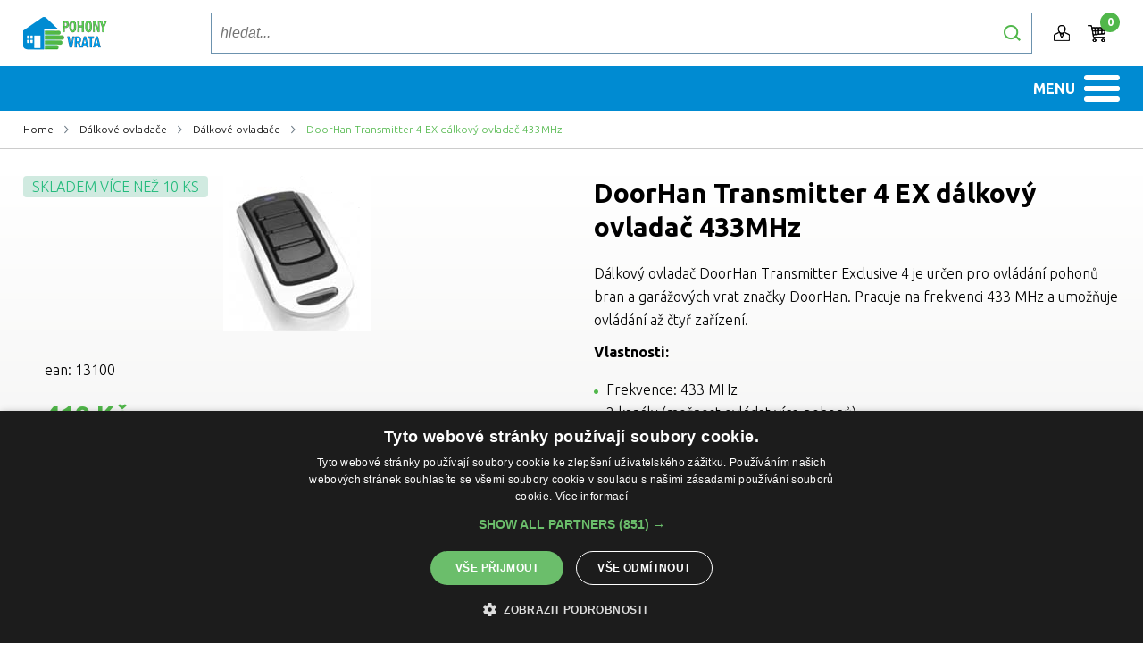

--- FILE ---
content_type: text/html; charset=UTF-8
request_url: https://www.pohony-vrata.cz/dalkove-ovladace/dalkovy-ovladac-doorhan-transmitter-exclusive-4-433mhz/
body_size: 8842
content:
<!DOCTYPE html>
<html lang="cs">
<head>
  <title>DOORHAN TRANSMITTER EXCLUSIVE 4 433MHz | pohony-vrata.cz</title>
  <meta name="description" content="" />
  <meta name="keywords" content="" />
  <script type="text/javascript" charset="UTF-8" src="//cdn.cookie-script.com/s/accb24dad45c1a4842ffa5aff17b6107.js"></script>
  <meta http-equiv="Content-Type" content="text/html; charset=utf-8" />
  <meta http-equiv="X-UA-Compatible" content="IE=edge" />
  <meta name="viewport" content="width=device-width, initial-scale=1" />
  <meta name="robots" content="index, follow" />
  <meta name="copyright" content="2022 Pohony Vrata" />
  <meta name="author" content="Garth, McRai s.r.o. - www.mcrai.eu" />
  
  <link rel="shortcut icon" href="../../favicon.ico?v_pohony=1.1" />
    
  <link rel="preconnect" href="https://fonts.googleapis.com">
  <link rel="preconnect" href="https://fonts.gstatic.com" crossorigin>
  <link href="https://fonts.googleapis.com/css2?family=Ubuntu:wght@300;400;700&display=swap" rel="stylesheet"> 

  <script src="../../funkce/jquery-3.6.0.min.js?v_pohony=1.0" type="text/javascript"></script>
  <script src="../../funkce/skripty.js?v_pohony=1.2" type="text/javascript"></script>
    <script src="../../funkce/skripty_pro_upravu_fotek.js?v_pohony=1.2" type="text/javascript"></script>
  
        <script src="../../funkce/jquery.jscroll.min.js?v_pohony=1.0" type="text/javascript"></script> 
  
  <link href="../../template/css/normalize.css?v_pohony=1.0" rel="stylesheet" type="text/css" />
  <link href="../../template/css/default_border.css?v_pohony=1.0" rel="stylesheet" type="text/css" />
  <link href="../../template/css/default.css?v_pohony=1.3" rel="stylesheet" type="text/css" />
  <link href="../../template/css/styly.css?v_pohony=1.10" rel="stylesheet" type="text/css" />

          <link href="../../template/css/styly_login.css?v_pohony=1.0" rel="stylesheet" type="text/css" />
      <script src="../../funkce/skripty_login.js?v_pohony=1.0" type="text/javascript"></script>
          <script src="../../funkce/kosik.js?v_pohony=1.0" type="text/javascript"></script>
      <link href="../../template/css/kosik.css?v_pohony=1.1" rel="stylesheet" type="text/css" />
    
        <link href="../../funkce/swiper/swiper.css?v_pohony=1.0" rel="stylesheet" type="text/css" />
      <link href="../../funkce/swiper/swiper_z_admin.css?v_pohony=1.0" rel="stylesheet" type="text/css" />
      <link href="../../funkce/swiper/swiper_ostatni.css?v_pohony=1.0" rel="stylesheet" type="text/css" />
      <script src="../../funkce/swiper/swiper.js?v_pohony=1.0"></script>
      <script src="../../funkce/swiper/swiperinit_z_admin.js?v_pohony=1.1"></script>
      <script src="../../funkce/swiper/swiperinit_ostatni.js?v_pohony=1.2"></script>
  
    <link rel="stylesheet" href="../../funkce/fancybox/dist/jquery.fancybox.min.css?v=1.2" />
  <script src="../../funkce/fancybox/dist/jquery.fancybox.min.js?v=1.2"></script>
  <script type="text/javascript">
    $(document).ready(function() {
      $('[data-fancybox]').fancybox({
        loop: false,
        protect: true,
        animationEffect: "zoom", // false ; zoom ; fade ; zoom-in-out
        transitionEffect: "slide", // false ; slide ; fade ; circular ; tube ; zoom-in-out ; rotate
        buttons: [ "zoom", "thumbs", "close" ] //"share","slideShow","fullScreen","download"
      });
    });
  </script>
  
    <link rel="stylesheet" href="../../funkce/remodal/remodal.css">
  <link rel="stylesheet" href="../../funkce/remodal/remodal-default-theme.css">
  <script src="../../funkce/remodal/remodal.min.js"></script>
    
        <script type="text/javascript" charset="utf-8">
        $(document).ready(function(){
          $('#infinite-scroll').jscroll({
            loadingHtml: '<img src="../../img/vypis-next-load.gif" alt="Loading" /> Loading...',
            autoTrigger: false,
            nextSelector: 'a.jscroll-use'
          });
        });
      </script>
    <meta name="google-site-verification" content="bhXW8EIiCmYvR4LDKQ7FVwLlxgiTlihNXN-LowRkoUQ" />
  <!-- Google tag (gtag.js) -->
<script async src="https://www.googletagmanager.com/gtag/js?id=AW-11166494310"></script>
<script>
  window.dataLayer = window.dataLayer || [];
  function gtag(){dataLayer.push(arguments);}
  gtag('js', new Date());

  gtag('config', 'AW-11166494310');
</script> <!-- Google tag (gtag.js) -->
<script async src="https://www.googletagmanager.com/gtag/js?id=G-3R8M0L761Z"></script>
<script>
  window.dataLayer = window.dataLayer || [];
  function gtag(){dataLayer.push(arguments);}
  gtag('js', new Date());

  gtag('config', 'G-3R8M0L761Z');
</script> <!-- Global site tag (gtag.js) - Google Ads: 818192036 -->
<script async src="https://www.googletagmanager.com/gtag/js?id=AW-818192036"></script>
<script>
  window.dataLayer = window.dataLayer || [];
  function gtag(){dataLayer.push(arguments);}
  gtag('js', new Date());

  gtag('config', 'AW-818192036');
</script> <!-- Global site tag (gtag.js) - Google Analytics -->
<script async src="https://www.googletagmanager.com/gtag/js?id=UA-219615567-1"></script>
<script>
  window.dataLayer = window.dataLayer || [];
  function gtag(){dataLayer.push(arguments);}
  gtag('js', new Date());

  gtag('config', 'UA-219615567-1');
</script> <meta name="google-site-verification" content="W4vq1vPS0xgfGBrrPatdnjQobgS7vqA08TzkiSkag60" /> 
</head><body>
    
  <div class="blok_sirky_webu_full_hd">  
    <header>
  <div class="hlavicka">
    <div class="hlavicka_in_h">
      <div class="blok_sirky_webu">
        <div class="hlavicka_in_h_1">
          <div class="blok_kontakty_hlava">
            <a href="tel:+420702168995"><span class="polozka_kontakt_hlava ikona_tel_hlava">+420 702 168 995</span></a>
            <a href="mailto:info@pohony-vrata.cz"><span class="polozka_kontakt_hlava ikona_mail_hlava">info@pohony-vrata.cz</span></a>
          </div>
          <div class="blok_mensi_menu_hlava" role="navigation" itemscope itemtype="https://schema.org/SiteNavigationElement">
                            <a href="../../obchodni-podminky/"><span class="polozka_mensi_menu" itemprop="name">Obchodní podmínky</span></a>
                            <a href="../../kontakty/"><span class="polozka_mensi_menu" itemprop="name">Kontakty</span></a>
                      </div> 
          <div class="spacer"></div>
        </div>
        <div class="hlavicka_in_h_2">
                        <a href="../../"><span class="logo"></span></a>
                    <div class="blok_ovladaci_prvky_hlava">
                <span class="tl_login_hlava"></span>
    <div class="blok_vysuv_prihlasit">
      <form action="" method="post">
        <div class="form_blok_prihlasit">
          <span class="popis_blok_prihlasit">E-mail</span>
          <input class="input_blok_prihlasit" type="text" name="prihlaseni_login">
        </div>
        <div class="form_blok_prihlasit">
          <span class="popis_blok_prihlasit">Heslo</span>
          <input class="input_blok_prihlasit" type="password" name="prihlaseni_heslo">
        </div>
        <div class="spacer"></div>
        <input class="form_tl_prihlasit" type="submit" name="prihlaseni_submit" value="Přihlásit se">
        <a href="../../registrace/" class="button-register">
          <span class="form_tl_registrovat">Registrovat se</span>
        </a>
        <a href="../../registrace/?logzh=1" class="button-register">
          <span class="form_tl_zapomenute_heslo">zapomenuté heslo</span>
        </a>
      </form>
    </div>
            <a href="../../kosik/">
  <span class="tl_kosik_hlava"><span class="tl_kosik_hlava_ks">0</span></span>
</a>          </div>
                        <div class="hledej">
                <script>
  $(document).ready(function(){
    // zasun/vysun prekladoveho menu
    $( '.obal_hledani_tl' ).click(function() {
      $( '.vysuv_hledani' ).stop( true, true ).fadeToggle( 1000 );
      $(".obal_hledani_tl").toggleClass("aktivni_hledani_tl");
      if( $( '.vysuv_hledani' ).css("display") == "block" ){ //klik na rozbaleni hledani umozni hned psat co hledam
        $(".hledej_input").focus();
      }
    });

    $( '.zavri_hledani' ).click(function() {
      $(".obal_hledani_tl").trigger("click");
    });

  });
  
  //klik mimo hledani je skryje
  $(document).click(function(event) { 
    if(!$(event.target).closest('.obal_hledani').length) {
      if( $(".obal_hledani_tl").is(":visible") ) //fix kdyz v zakladu je videt hledani jen bez tlacitka = bez toho klik mimo hlavicku skryl hledani
      {
        if($('.vysuv_hledani').is(":visible")) { $('.vysuv_hledani').fadeOut( 500 ); $( '.obal_hledani_tl' ).removeClass( "aktivni_hledani_tl" ); }
      }
    }
  })
</script>
<div class="obal_hledani" itemscope itemtype="http://schema.org/WebSite">
  <div class="obal_hledani_tl"></div>
  <div class="vysuv_hledani">
    <div class="blok_sirky_webu">
      <span class="zavri_hledani"></span>
      <div class="obal_hledani_in">
        <form action="../../search/" method="get" itemprop="potentialAction" itemscope itemtype="http://schema.org/SearchAction">
          <input class="hledej_tl" name="" type="submit" value="" />
          <meta itemprop="target" content="../../search/?search={search}"/>
          <input class="hledej_input" name="search" type="text" placeholder="hledat..." value="" itemprop="query-input" />
        </form>
      </div>
    </div>
  </div>
</div>              </div>
                  </div>
        <div class="spacer"></div>
      </div>
    </div>
    <div class="hlavicka_in_d">
      <div class="blok_sirky_webu">
        <div class="stin_pro_menu"></div>
        <span class="resp_menu efekt_resp_menu_2">
          <span class="resp_menu_text">Menu</span>
          <span class="efekt_resp_menu_ikona">
            <span></span>
            <span></span>
            <span></span>
            <span></span>
          </span>
        </span>
        <nav>
          <div class="horni_menu" role="navigation" itemscope itemtype="https://schema.org/SiteNavigationElement">
            <div class="odsazeni_horni_menu_h"></div>
                                <div class="obal_polozky_menu">
                      <a href="../../pohony-vrat/"><span class="polozka_menu" itemprop="name">Pohony vrat</span></a>
                    </div>
                                <div class="obal_polozky_menu">
                      <a href="../../pohony-bran/"><span class="polozka_menu" itemprop="name">Pohony bran</span></a>
                    </div>
                                <div class="obal_polozky_menu">
                      <a href="../../dalkove-ovladace/"><span class="polozka_menu aktivni_menu" itemprop="name">Dálkové ovladače</span></a>
                    </div>
                                <div class="obal_polozky_menu">
                      <a href="../../prislusenstvi/"><span class="polozka_menu" itemprop="name">Příslušenství</span></a>
                    </div>
                                <div class="obal_polozky_menu">
                      <a href="../../komponenty-bran/"><span class="polozka_menu" itemprop="name">Komponenty bran</span></a>
                    </div>
                                <div class="obal_polozky_menu">
                      <a href="../../zavory-a-parkovaci-zabrany/"><span class="polozka_menu" itemprop="name">Závory a parkovací zábrany</span></a>
                    </div>
                        <div class="resp_menu_duplikovane">
                                <div class="obal_polozky_menu_resp">
                    <a href="../../obchodni-podminky/"><span class="polozka_menu_resp" itemprop="name">Obchodní podmínky</span></a>
                  </div>
                                <div class="obal_polozky_menu_resp">
                    <a href="../../kontakty/"><span class="polozka_menu_resp" itemprop="name">Kontakty</span></a>
                  </div>
                          </div>
            <div class="odsazeni_horni_menu_d"></div>
          </div>
        </nav>
        <div class="spacer"></div>
      </div>
    </div>
  </div>
</header>
    <section>
  <div class="obsah" role="main" itemscope itemtype="http://schema.org/Article">
    
<div class="obal_navigace" itemscope itemtype="http://schema.org/BreadcrumbList">
  <div class="blok_sirky_webu">
    <span itemprop="itemListElement" itemscope itemtype="https://schema.org/ListItem"><a href="https://www.pohony-vrata.cz" itemprop="item"><span class="polozka_navigace" itemprop="name">Home</span><meta itemprop="position" content="1" /></a></span> 
            <span class="predel_navigace"></span><span itemprop="itemListElement" itemscope itemtype="https://schema.org/ListItem"><a href="../../dalkove-ovladace/" itemprop="item"><span class="polozka_navigace" itemprop="name">Dálkové ovladače</span><meta itemprop="position" content="2" /></a></span>
        <span class="predel_navigace"></span><span itemprop="itemListElement" itemscope itemtype="https://schema.org/ListItem"><a href="../../dalkove-ovladace/" itemprop="item"><span class="polozka_navigace" itemprop="name">Dálkové ovladače</span><meta itemprop="position" content="3" /></a></span>
        <span class="predel_navigace"></span><span itemprop="itemListElement" itemscope itemtype="https://schema.org/ListItem"><span class="polozka_navigace aktivni_navigace"><span itemprop="name">DoorHan Transmitter 4 EX dálkový ovladač 433MHz</span><meta itemprop="position" content="4" /></span></span>
        <div class="spacer"></div>
  </div>
</div>    <!-- Heureka.cz PRODUCT DETAIL script -->
    <script>
      (function(t, r, a, c, k, i, n, g) {t['ROIDataObject'] = k;
        t[k]=t[k]||function(){(t[k].q=t[k].q||[]).push(arguments)},t[k].c=i;n=r.createElement(a),
          g=r.getElementsByTagName(a)[0];n.async=1;n.src=c;g.parentNode.insertBefore(n,g)
      })(window, document, 'script', '//www.heureka.cz/ocm/sdk.js?version=2&page=product_detail', 'heureka', 'cz');
    </script>
    <!-- End Heureka.cz PRODUCT DETAIL script -->
    <div class="obsah_detail">
      <div class="detail_produkt_uvod">
        <div class="blok_sirky_webu">
          <div class="detail_produkt_uvod_p">
                            <div class="obal_h1_h2_clanek_produkt">
                  <h1 class="h1_clanek" itemprop="name">DoorHan Transmitter 4 EX dálkový ovladač 433MHz</h1>                                  </div>
                      </div>
          <div class="detail_produkt_uvod_l">
                            <a href="../../data_4/16normal.png" target="_blank" data-fancybox="gallery1" data-caption="DoorHan Transmitter 4 EX dálkový ovladač 433MHz">
                  <span class="obal_obr_clanek_produkt">
                    <img src="../../data_4/16middle.png?t=1759231937" alt="DoorHan Transmitter 4 EX dálkový ovladač 433MHz" title="DoorHan Transmitter 4 EX dálkový ovladač 433MHz" class="" border="0" itemprop="image" />
                  </span>
                </a>
                        <span class="obal_stitky_detail_produkt">
              <span class='stitek_detail_produkt stitek_skladem'>Skladem více než 10 ks</span>            </span>
          </div>
          <div class="detail_produkt_uvod_p">
            <div class="zkraceny_vypis_produkt" itemprop="text">
              <p data-start="113" data-end="295">Dálkový ovladač DoorHan Transmitter Exclusive 4 je určen pro ovládání pohonů bran a garážových vrat značky DoorHan. Pracuje na frekvenci 433 MHz a umožňuje ovládání až čtyř zařízení.</p>
<p data-start="297" data-end="314"><strong data-start="297" data-end="312">Vlastnosti:</strong></p>
<ul data-start="315" data-end="521">
<li>
<p style="display: inline !important;" data-start="317" data-end="337">Frekvence: 433 MHz</p>
</li>
<li>2 kanály (možnost ovládat více pohonů)</li>
<li>Technologie dynamického kódu (16 miliónů kombinací pohyblivého kódu) zabraňuje rušení signálu</li>
<li>Dosah signálu až 50–100 m (v závislosti na prostředí)</li>
<li>Kompatibilní s pohony a přijímači DoorHan</li>
<li>Elegantní design s kovovým rámem</li>
</ul>
<p data-start="523" data-end="536"><strong data-start="523" data-end="534">Výhody:</strong></p>
<ul data-start="537" data-end="715">
<li>
<p style="display: inline !important;" data-start="539" data-end="566">Spolehlivý přenos signálu</p>
</li>
<li>Malé rozměry a snadné nošení (na klíčích nebo v kapse)</li>
<li>Jednoduché spárování s přijímačem</li>
<li>Možnost ovládání více zařízení jedním ovladačem</li>
</ul>            </div>
          </div>
          <div class="obal_varianty_eshop">
        <script language="javascript" type="text/javascript">
        function kontrola_udaju_eshop_pocet_kusu(kdo)
          {
          var ok, vypis="";

          ok = true;

          var hodnota = $("#kosik_ks_"+kdo).val(); 
          var hidden = $("#kosik_ks_hidden_"+kdo).val(); 
          var puvodni_pocet = $("#puvodni_ks_"+kdo).val();

          if(parseInt(hodnota) > parseInt(hidden))
            {
              vypis = vypis+"Na skladě momentálně není Vámi zadaný počet produktů!\nProduktů na skladě: "+hidden+"\n";
              ok = false;
              $("#kosik_ks_"+kdo).val(puvodni_pocet);
            }

          if(vypis != "")
              {
               alert(vypis+"\n");
               return ok;
              }

          return ok;
          }
      </script>
            <div class="obal_bez_varianty_produktu">     
            
            <div class="ean_detail_1_varianta">ean: 13100</div>            
            <div class="obal_ceny_detaily">
                            <span class="cena_detail_produktu_2">419 Kč</span>
              <small>(vč. DPH)</small>
                          </div>
                                        <form action="poslat.html" onsubmit="this.action=''; return kontrola_udaju_eshop_pocet_kusu(16);" method="post">
                  <input id="kosik_ks_16" name="kosik_ks" value="1" class="input_ks_clanek_jedna_cena" />
                                        <input id="kosik_ks_hidden_16" type="hidden" name="pocet_na_sklade" value="59" />
                      <input id="puvodni_ks_16" type="hidden" name="puvodni_kusy" value="1" />
                                    
                  <input name="kosik_vlozit_session_zapsat" value="1" type="hidden" />
                  <input name="kosik_id_produktu" value="16" type="hidden" />
                  <input name="kosik_id_varianty" value="16" type="hidden" />
                  <input name="kosik_table_number" value="4" type="hidden" />
                  <input name="kosik_cena" value="419" type="hidden" />
                  
                  <input data-id="16" name="submit_kosik" type="submit" value="Přidat do košíku" class="input_tl_clanek_jedna_cena" />
                </form> 
                        <div class="spacer"></div>
          </div>
        <div class="spacer"></div>
</div>          <div class="blok_zalozek_detail">
                                    <span data-id="3" id="zalozka_detail_3" class="polozka_zalozka_detail">
              Fotogalerie            </span>
            <div class="spacer"></div>
          </div>
          <div class="spacer"></div>
        </div>
      </div>
      <div class="blok_obsahu_zalozek">
        <div class="blok_sirky_webu_uzky">
                                      </div>
      </div>
      
    <div class="obal_fotogalerie_pomerove_out">
      <div class="blok_sirky_webu">
        <h3 class="nadpis_v_detail">Fotogalerie</h3>
        <div class="obal_fotogalerie_pomerove obal_pomerova_vyska_bloku">
          <span class="pomer_fotek_v_galerii pomer_resp_vysky_bloku"></span>
          <a href="../../data_4/fotogalerie/5normal.png" target="_blank" title="" data-fancybox="gallery1" data-caption="">  
  <span class="polozka_fotogalerie_pomerove pomerova_vyska_bloku">
    <span class="polozka_fotogalerie_pomerove_in pomerova_vyska_bloku_in vypln_obal_obrazkem">
      <img src="../../data_4/fotogalerie/5mini.png" border="0" class="" alt="" title="" itemprop="image" />
      <span class="loader"></span>
    </span>
  </span>
</a>
          <div class="spacer"></div>
        </div>
      </div>
    </div>
                <div class="blok_soubory">
      <div class="blok_sirky_webu_uzky">
        <h3 class="nadpis_v_detail">Soubory ke stažení</h3>
        

<a href="../../data_4/soubory/50.pdf" target="_blank" title="">
  <span class="polozka_soubor" itemscope itemtype="http://schema.org/MediaObject">
    <span class="polozka_soubor_in">
      <span class="polozka_soubor_ikona">
        <img src="../../img/ikony_souboru/ikony_jine/pdf.png" border="0" class="" alt="" title="" />
      </span>
      <span class="polozka_soubor_nazev"></span>
      <span class="polozka_soubor_typ">*.pdf ; 515.5 kB</span>
    </span>
  </span>
</a>
        <div class="spacer"></div>
      </div>
    </div>
          <div class="obal_fotogalerie_pomerove_out obal_pomerova_vyska_bloku" style="border-top: 1px solid #ffffff;">
      <span class="pomer_fotek_vypis_produktu pomer_resp_vysky_bloku" style=""></span>
      <div class="blok_sirky_webu">
        <h3 class="nadpis_v_detail">Související produkty</h3>
        <div class="">
          <span class=""></span>
                            <div class="polozka_vypis_produkt" itemscope itemtype="http://schema.org/Article">
                      <div class="polozka_vypis_produkt_in">
                        <div class="obal_h2_h3_vypis_produkt">
                          <h2 class="h2_vypis_produkt" itemprop="name"><a href="../../pohony-prumyslovych-vrat/pohon-vrat-shaft-30-doorhan/">DoorHan SHAFT-30 průmyslový pohon vrat</a></h2>
                          <h3 class="h3_vypis_produkt">Dodání do 10 pracovních dnů</h3>
                        </div>
                        <a href="../../pohony-prumyslovych-vrat/pohon-vrat-shaft-30-doorhan/">
                          <span class="obr_vypis_produktu pomerova_vyska_bloku">
                            <span class="obr_vypis_produktu_in pomerova_vyska_bloku_in">
                                                                <img src="../../data_6/5mini.jpg" alt="DoorHan SHAFT-30 průmyslový pohon vrat" title="DoorHan SHAFT-30 průmyslový pohon vrat" border="0" class="" itemprop="image" />
                                                          </span>
                          </span>
                        </a>
                        <span class="obal_stitky_vypis_produkt">
                          <span class='stitek_detail_produkt stitek_skladem'>Skladem u dodavatele</span>                        </span>
                        <div class="obal_p_vypis_produkt" itemprop="description">
                          <p><span>Elektropohon je určen pro <strong>sekční průmyslová vrata</strong> s plochou <strong>do 18 m2</strong>. </span>Elektromechanický pohon SHAFT-30 společnosti DOORHAN hřídelového typu je určen pro automatizaci vyvážených průmyslových sekčních vrat.</p>
<p>Pohon obsahuje <strong>mechanickou</strong> <strong>převodovku</strong> a <strong>elektromotor</strong> s v<strong>estaveným řídicím blokem</strong>. <span style="text-decoration: underline;">Převodovka a motor jsou provedeny v jednom tělese</span>.</p>
<p>K řídicímu bloku se připojuje <strong>třípoziční</strong> <strong>post</strong> <strong>ovládání</strong>. Je <span style="text-decoration: underline;">možná</span> instalace <span style="text-decoration: underline;">bezprostředně</span> <span style="text-decoration: underline;">na</span> <span style="text-decoration: underline;">hřídeli</span> nebo přes <span style="text-decoration: underline;">dílčí</span> <span style="text-decoration: underline;">řetězový</span> <span style="text-decoration: underline;">převod</span> (opce).</p>
<p>Samoblokující převodovka zajišťuje mechanickou blokaci hřídele vrat, pokud motor je nečinný. V případě vypnutí napájecího napětí nouzový ruční rozpojovač s vestaveným ručním řetězovým pohonem dovoluje otevírat nebo zavírat vrata manuálně pomocí řetězu.</p>
<p>Boční průmyslový pohon z produkce Doorhan má robustní převodovku z bronzu, která zaručuje dlouhou životnost. Součástí pohonu je mechanická převodovka s řetízkem umožňující ovládání vrat v případě výpadku proudu. Balení obsahuje pohon, 8 m řetízku, řídící jednotku, přijímač, instalační sadu, kabeláž a montážní návod.</p>
<p><span><br /></span></p>                        </div>
                        <div class="ceny_vypis_produktu">
                          <span class='cena_vypis_produktu_2'>9.779 Kč</span><small>(vč. DPH)</small>                        </div>
                        <div class="spacer"></div>
                        <a href="../../pohony-prumyslovych-vrat/pohon-vrat-shaft-30-doorhan/"><span class="tl_vypis_produkt">Detail</span></a>
                        <span class='ean_vypis_produkt'>EAN: 10061</span>                        <div class="spacer"></div>
                      </div>
                    </div>
                                <div class="polozka_vypis_produkt" itemscope itemtype="http://schema.org/Article">
                      <div class="polozka_vypis_produkt_in">
                        <div class="obal_h2_h3_vypis_produkt">
                          <h2 class="h2_vypis_produkt" itemprop="name"><a href="../../pohony-prumyslovych-vrat/pohon-vrat-shaft-60-doorhan/">DoorHan SHAFT-60 průmyslový pohon vrat</a></h2>
                          <h3 class="h3_vypis_produkt">Dodání do 10 pracovních dnů</h3>
                        </div>
                        <a href="../../pohony-prumyslovych-vrat/pohon-vrat-shaft-60-doorhan/">
                          <span class="obr_vypis_produktu pomerova_vyska_bloku">
                            <span class="obr_vypis_produktu_in pomerova_vyska_bloku_in">
                                                                <img src="../../data_6/6mini.jpg" alt="DoorHan SHAFT-60 průmyslový pohon vrat" title="DoorHan SHAFT-60 průmyslový pohon vrat" border="0" class="" itemprop="image" />
                                                          </span>
                          </span>
                        </a>
                        <span class="obal_stitky_vypis_produkt">
                          <span class='stitek_detail_produkt stitek_skladem'>Skladem u dodavatele</span>                        </span>
                        <div class="obal_p_vypis_produkt" itemprop="description">
                          <p><span><strong>Elektromechanický</strong> pohon je určen pro <strong>sekční průmyslová vrata</strong> s plochou <strong>do 28 m2. </strong>Je</span> hřídelového typu s převodovkou v „olejové lázni" a je určen pro automatizaci vyvážených průmyslových sekčních vrat.</p>
<p>Převodovka a motor jsou provedeny v jednom tělese.</p>
<p>Balení obsahuje <strong>pohon</strong>, <strong>8 m řetízku</strong> (pro manuální otevření), <strong>řídící jednotku</strong>, <strong>přijímač</strong>, <strong>trojtlačítko</strong>, <strong>instalační</strong> <strong>sadu</strong>, <strong>kabeláž</strong> a <strong>montážní</strong> <strong>návod</strong>.</p>
<p>K řídicímu bloku se připojuje třípoziční post ovládání. Je možná instalace bezprostředně na hřídele nebo přes dílčí řetězový převod (opce).</p>
<p>Samoblokující převodovka zajišťuje mechanickou blokaci hřídele vrat, pokud motor je nečinný. V případě vypnutí napájecího napětí havarijní ruční rozpojovač s vestaveným ručním řetězovým pohonem dovoluje otevírat nebo zavírat vrata manuálně pomocí řetězu.</p>
<p>Boční průmyslový pohon z produkce Doorhan má robustní převodovku z bronzu, která zaručuje dlouhou životnost. </p>                        </div>
                        <div class="ceny_vypis_produktu">
                          <span class='cena_vypis_produktu_2'>10.759 Kč</span><small>(vč. DPH)</small>                        </div>
                        <div class="spacer"></div>
                        <a href="../../pohony-prumyslovych-vrat/pohon-vrat-shaft-60-doorhan/"><span class="tl_vypis_produkt">Detail</span></a>
                        <span class='ean_vypis_produkt'>EAN: 10066</span>                        <div class="spacer"></div>
                      </div>
                    </div>
                                <div class="polozka_vypis_produkt" itemscope itemtype="http://schema.org/Article">
                      <div class="polozka_vypis_produkt_in">
                        <div class="obal_h2_h3_vypis_produkt">
                          <h2 class="h2_vypis_produkt" itemprop="name"><a href="../../pohony-prumyslovych-vrat/pohon-vrat-shaft-120-doorhan/">DoorHan SHAFT-120 průmyslový pohon vrat</a></h2>
                          <h3 class="h3_vypis_produkt">Dodání do 10 pracovních dnů</h3>
                        </div>
                        <a href="../../pohony-prumyslovych-vrat/pohon-vrat-shaft-120-doorhan/">
                          <span class="obr_vypis_produktu pomerova_vyska_bloku">
                            <span class="obr_vypis_produktu_in pomerova_vyska_bloku_in">
                                                                <img src="../../data_6/4mini.jpg" alt="DoorHan SHAFT-120 průmyslový pohon vrat" title="DoorHan SHAFT-120 průmyslový pohon vrat" border="0" class="" itemprop="image" />
                                                          </span>
                          </span>
                        </a>
                        <span class="obal_stitky_vypis_produkt">
                          <span class='stitek_detail_produkt stitek_skladem'>Skladem u dodavatele</span>                        </span>
                        <div class="obal_p_vypis_produkt" itemprop="description">
                          <p><strong>Elektromechanický</strong> pohon je určen pro <strong>sekční průmyslová vrata</strong> s plochou <strong>do 40 m2. </strong>Je hřídelového typu s převodovkou v „olejové lázni" a je určen pro automatizaci vyvážených průmyslových sekčních vrat.</p>
<p>Převodovka a motor jsou provedeny v jednom tělese.</p>
<p>Balení obsahuje <strong>pohon</strong>, <strong>8 m řetízku</strong> (pro manuální otevření), <strong>řídící jednotku</strong>, <strong>přijímač</strong>, <strong>trojtlačítko</strong>, <strong>instalační</strong> <strong>sadu</strong>, <strong>kabeláž</strong> a <strong>montážní</strong> <strong>návod</strong>.</p>
<p>K řídicímu bloku se připojuje třípoziční post ovládání. Je možná instalace bezprostředně na hřídele nebo přes dílčí řetězový převod (opce).</p>
<p>Samoblokující převodovka zajišťuje mechanickou blokaci hřídele vrat, pokud motor je nečinný. V případě vypnutí napájecího napětí havarijní ruční rozpojovač s vestaveným ručním řetězovým pohonem dovoluje otevírat nebo zavírat vrata manuálně pomocí řetězu.</p>
<p>Boční průmyslový pohon z produkce Doorhan má robustní převodovku z bronzu, která zaručuje dlouhou životnost. </p>                        </div>
                        <div class="ceny_vypis_produktu">
                          <span class='cena_vypis_produktu_2'>14.279 Kč</span><small>(vč. DPH)</small>                        </div>
                        <div class="spacer"></div>
                        <a href="../../pohony-prumyslovych-vrat/pohon-vrat-shaft-120-doorhan/"><span class="tl_vypis_produkt">Detail</span></a>
                        <span class='ean_vypis_produkt'>EAN: 10067</span>                        <div class="spacer"></div>
                      </div>
                    </div>
                                <div class="polozka_vypis_produkt" itemscope itemtype="http://schema.org/Article">
                      <div class="polozka_vypis_produkt_in">
                        <div class="obal_h2_h3_vypis_produkt">
                          <h2 class="h2_vypis_produkt" itemprop="name"><a href="../../ostatni/infrazavory-fotobunky-photocell/">DoorHan Photocell infrazávory</a></h2>
                          <h3 class="h3_vypis_produkt"></h3>
                        </div>
                        <a href="../../ostatni/infrazavory-fotobunky-photocell/">
                          <span class="obr_vypis_produktu pomerova_vyska_bloku">
                            <span class="obr_vypis_produktu_in pomerova_vyska_bloku_in">
                                                                <img src="../../data_3/27mini.jpg" alt="DoorHan Photocell infrazávory" title="DoorHan Photocell infrazávory" border="0" class="" itemprop="image" />
                                                          </span>
                          </span>
                        </a>
                        <span class="obal_stitky_vypis_produkt">
                          <span class='stitek_vypis_produkt stitek_skladem'>Skladem 7 ks</span>                        </span>
                        <div class="obal_p_vypis_produkt" itemprop="description">
                          <p data-start="480" data-end="697"><strong data-start="480" data-end="499">Popis produktu:</strong><br data-start="499" data-end="502" /> Fotobuňky DoorHan PHOTOCELL zajišťují bezpečný provoz automatických vrat a bran. Přerušením paprsku mezi vysílačem a přijímačem se pohon okamžitě zastaví nebo vrátí, což chrání osoby i vozidla.</p>
<p data-start="699" data-end="723"><strong data-start="699" data-end="721">Hlavní vlastnosti:</strong></p>
<ul data-start="724" data-end="965">
<li data-start="724" data-end="748">
<p data-start="726" data-end="748">Napájení: 12–24 V DC</p>
</li>
<li data-start="749" data-end="767">
<p data-start="751" data-end="767">Dosah: až 40 m</p>
</li>
<li data-start="768" data-end="822">
<p data-start="770" data-end="822">Krytí: IP54, odolné proti prachu a stříkající vodě</p>
</li>
<li data-start="823" data-end="882">
<p data-start="825" data-end="882">Kontakty: NO/NC (normálně otevřený / normálně uzavřený)</p>
</li>
<li data-start="883" data-end="920">
<p data-start="885" data-end="920">Snadná montáž a zarovnání paprsku</p>
</li>
<li data-start="921" data-end="965">
<p data-start="923" data-end="965">Vhodné pro rezidenční i komerční objekty</p>
</li>
</ul>
<p data-start="967" data-end="980"><strong data-start="967" data-end="978">Výhody:</strong></p>
<ul data-start="981" data-end="1168">
<li data-start="981" data-end="1024">
<p data-start="983" data-end="1024">Zvyšuje bezpečnost provozu vrat a závor</p>
</li>
<li data-start="1025" data-end="1070">
<p data-start="1027" data-end="1070">Automatické zastavení pohonu při překážce</p>
</li>
<li data-start="1071" data-end="1106">
<p data-start="1073" data-end="1106">Kompaktní a nenápadné provedení</p>
</li>
<li data-start="1107" data-end="1168">
<p data-start="1109" data-end="1168">Spolehlivé a odolné řešení pro venkovní i vnitřní použití</p>
</li>
</ul>
<p data-start="1170" data-end="1187"><strong data-start="1170" data-end="1185">Upozornění:</strong></p>
<ul data-start="1188" data-end="1268">
<li data-start="1188" data-end="1229">
<p data-start="1190" data-end="1229">Paprsek nesmí být blokován překážkami</p>
</li>
<li data-start="1230" data-end="1268">
<p data-start="1232" data-end="1268">Neposkytuje elektronické šifrování</p>
</li>
</ul>                        </div>
                        <div class="ceny_vypis_produktu">
                          <span class='cena_vypis_produktu_2'>829 Kč</span><small>(vč. DPH)</small>                        </div>
                        <div class="spacer"></div>
                        <a href="../../ostatni/infrazavory-fotobunky-photocell/"><span class="tl_vypis_produkt">Detail</span></a>
                        <span class='ean_vypis_produkt'>EAN: 14021</span>                        <div class="spacer"></div>
                      </div>
                    </div>
                                <div class="polozka_vypis_produkt" itemscope itemtype="http://schema.org/Article">
                      <div class="polozka_vypis_produkt_in">
                        <div class="obal_h2_h3_vypis_produkt">
                          <h2 class="h2_vypis_produkt" itemprop="name"><a href="../../dalkove-ovladace/dalkovy-ovladac-doorhan-transmitter-2-433mhz/">DoorHan Transmitter 2 Pro dálkový ovladač 433MHz</a></h2>
                          <h3 class="h3_vypis_produkt"></h3>
                        </div>
                        <a href="../../dalkove-ovladace/dalkovy-ovladac-doorhan-transmitter-2-433mhz/">
                          <span class="obr_vypis_produktu pomerova_vyska_bloku">
                            <span class="obr_vypis_produktu_in pomerova_vyska_bloku_in">
                                                                <img src="../../data_4/14mini.jpg" alt="DoorHan Transmitter 2 Pro dálkový ovladač 433MHz" title="DoorHan Transmitter 2 Pro dálkový ovladač 433MHz" border="0" class="" itemprop="image" />
                                                          </span>
                          </span>
                        </a>
                        <span class="obal_stitky_vypis_produkt">
                          <span class='stitek_vypis_produkt stitek_skladem'>Skladem 8 ks</span>                        </span>
                        <div class="obal_p_vypis_produkt" itemprop="description">
                          <p data-start="113" data-end="295">Dálkový ovladač DoorHan Transmitter 2 Pro je určen pro ovládání pohonů bran a garážových vrat značky DoorHan. Pracuje na frekvenci 433 MHz a umožňuje ovládání dvou zařízení.</p>
<p data-start="297" data-end="314"><strong data-start="297" data-end="312">Vlastnosti:</strong></p>
<ul data-start="315" data-end="521">
<li>
<p style="display: inline !important;" data-start="317" data-end="337">Frekvence: 433 MHz</p>
</li>
<li>2 kanály (možnost ovládat více pohonů)</li>
<li>Technologie dynamického kódu (16 miliónů kombinací pohyblivého kódu) zabraňuje rušení signálu</li>
<li>Dosah signálu až 50–100 m (v závislosti na prostředí)</li>
<li>Kompatibilní s pohony a přijímači DoorHan</li>
<li>Elegantní design s kovovým rámem</li>
</ul>
<p data-start="523" data-end="536"><strong data-start="523" data-end="534">Výhody:</strong></p>
<ul data-start="537" data-end="715">
<li>
<p style="display: inline !important;" data-start="539" data-end="566">Spolehlivý přenos signálu</p>
</li>
<li>Malé rozměry a snadné nošení (na klíčích nebo v kapse)</li>
<li>Jednoduché spárování s přijímačem</li>
<li>Možnost ovládání více zařízení jedním ovladačem</li>
</ul>                        </div>
                        <div class="ceny_vypis_produktu">
                          <span class='cena_vypis_produktu_2'>469 Kč</span><small>(vč. DPH)</small>                        </div>
                        <div class="spacer"></div>
                        <a href="../../dalkove-ovladace/dalkovy-ovladac-doorhan-transmitter-2-433mhz/"><span class="tl_vypis_produkt">Detail</span></a>
                        <span class='ean_vypis_produkt'>EAN: 13110</span>                        <div class="spacer"></div>
                      </div>
                    </div>
                                <div class="polozka_vypis_produkt" itemscope itemtype="http://schema.org/Article">
                      <div class="polozka_vypis_produkt_in">
                        <div class="obal_h2_h3_vypis_produkt">
                          <h2 class="h2_vypis_produkt" itemprop="name"><a href="../../ostatni/klicovy-spinac-keyswitch-doorhan/">DoorHan Keyswitch klíčový spínač</a></h2>
                          <h3 class="h3_vypis_produkt"></h3>
                        </div>
                        <a href="../../ostatni/klicovy-spinac-keyswitch-doorhan/">
                          <span class="obr_vypis_produktu pomerova_vyska_bloku">
                            <span class="obr_vypis_produktu_in pomerova_vyska_bloku_in">
                                                                <img src="../../data_3/21mini.jpg" alt="DoorHan Keyswitch klíčový spínač" title="DoorHan Keyswitch klíčový spínač" border="0" class="" itemprop="image" />
                                                          </span>
                          </span>
                        </a>
                        <span class="obal_stitky_vypis_produkt">
                          <span class='stitek_detail_produkt stitek_skladem'>Skladem u dodavatele</span>                        </span>
                        <div class="obal_p_vypis_produkt" itemprop="description">
                          <p data-start="243" data-end="512">DoorHan KEYSWITCH je spolehlivý klíčový spínač pro ovládání bran, vrat a závor. Otočením klíče spustíte nebo zastavíte pohon, po uvolnění klíče se automaticky vrátí do výchozí polohy. Ideální řešení pro manuální ovládání tam, kde není vhodné používat dálkový ovladač.</p>
<hr data-start="514" data-end="517" />
<h3 data-start="519" data-end="543">Hlavní vlastnosti</h3>
<ul data-start="544" data-end="856">
<li data-start="544" data-end="580">
<p data-start="546" data-end="580">Mechanické ovládání pomocí klíče</p>
</li>
<li data-start="581" data-end="627">
<p data-start="583" data-end="627">Automatický návrat klíče do výchozí polohy</p>
</li>
<li data-start="628" data-end="706">
<p data-start="630" data-end="706">Robustní kovové tělo s krytím IP54 (odolné proti prachu a stříkající vodě)</p>
</li>
<li data-start="707" data-end="765">
<p data-start="709" data-end="765">Kontakty NO/NC (normálně otevřený / normálně uzavřený)</p>
</li>
<li data-start="766" data-end="816">
<p data-start="768" data-end="816">Pro ovládání pohonů vrat, bran a závor DoorHan</p>
</li>
<li data-start="817" data-end="856">
<p data-start="819" data-end="856">Snadná montáž na stěnu nebo sloupek</p>
</li>
</ul>
<hr data-start="858" data-end="861" />
<h3 data-start="863" data-end="876">Výhody</h3>
<ul data-start="877" data-end="1105">
<li data-start="877" data-end="929">
<p data-start="879" data-end="929">Spolehlivé a jednoduché ovládání bez elektroniky</p>
</li>
<li data-start="930" data-end="981">
<p data-start="932" data-end="981">Odolné provedení pro venkovní i vnitřní použití</p>
</li>
<li data-start="982" data-end="1056">
<p data-start="984" data-end="1056">Minimalizuje riziko nechtěného spuštění díky pružinovému návratu klíče</p>
</li>
<li data-start="1057" data-end="1105">
<p data-start="1059" data-end="1105">Cenově dostupné řešení pro manuální ovládání</p>
</li>
</ul>
<hr data-start="1107" data-end="1110" />
<h3 data-start="1112" data-end="1129">Upozornění</h3>
<ul data-start="1130" data-end="1283">
<li data-start="1130" data-end="1209">
<p data-start="1132" data-end="1209">Není elektronicky šifrované, nižší stupeň zabezpečení než kódové klávesnice</p>
</li>
<li data-start="1210" data-end="1283">
<p data-start="1212" data-end="1283">Nepoužívat v prostředích s extrémní vlhkostí nebo silným proudem vody</p>
</li>
</ul>                        </div>
                        <div class="ceny_vypis_produktu">
                          <span class='cena_vypis_produktu_2'>489 Kč</span><small>(vč. DPH)</small>                        </div>
                        <div class="spacer"></div>
                        <a href="../../ostatni/klicovy-spinac-keyswitch-doorhan/"><span class="tl_vypis_produkt">Detail</span></a>
                        <span class='ean_vypis_produkt'>EAN: 14002</span>                        <div class="spacer"></div>
                      </div>
                    </div>
                                <div class="polozka_vypis_produkt" itemscope itemtype="http://schema.org/Article">
                      <div class="polozka_vypis_produkt_in">
                        <div class="obal_h2_h3_vypis_produkt">
                          <h2 class="h2_vypis_produkt" itemprop="name"><a href="../../dalkove-ovladace/externi-jednokanalovy-prijimac-doorhan-dhre1-433mhz/">DoorHan DHRE1 externí přijímač 433MHz</a></h2>
                          <h3 class="h3_vypis_produkt"></h3>
                        </div>
                        <a href="../../dalkove-ovladace/externi-jednokanalovy-prijimac-doorhan-dhre1-433mhz/">
                          <span class="obr_vypis_produktu pomerova_vyska_bloku">
                            <span class="obr_vypis_produktu_in pomerova_vyska_bloku_in">
                                                                <img src="../../data_4/50mini.jpg" alt="DoorHan DHRE1 externí přijímač 433MHz" title="DoorHan DHRE1 externí přijímač 433MHz" border="0" class="" itemprop="image" />
                                                          </span>
                          </span>
                        </a>
                        <span class="obal_stitky_vypis_produkt">
                          <span class='stitek_detail_produkt stitek_skladem'>Skladem u dodavatele</span>                        </span>
                        <div class="obal_p_vypis_produkt" itemprop="description">
                          <p data-start="163" data-end="383">Jednokanálový externí přijímač DoorHan DHRE-1 umožňuje ovládat pohony vrat a bran jiných výrobců pomocí dálkových ovladačů DoorHan. Je ideální pro integraci s existujícími systémy bez nutnosti výměny pohonu.</p>
<p data-start="385" data-end="400"><strong data-start="385" data-end="400">Vlastnosti:</strong></p>
<ul data-start="401" data-end="708">
<li>
<p style="display: inline !important;" data-start="403" data-end="428">Frekvence: 433,92 MHz</p>
</li>
<li>Počet kanálů: 1 (ovládání jednoho zařízení)</li>
<li>Napájecí napětí: 12–24 V AC/DC</li>
<li>Odběr proudu: 60 mA</li>
<li>Maximální počet ovladačů: až 1000</li>
<li>Provozní teplota: -40 °C až +50 °C</li>
<li>Třída ochrany: IP20 (určeno pro vnitřní použití)</li>
<li>Rozměry: 63 × 90 × 25 mm</li>
</ul>
<p data-start="710" data-end="721"><strong data-start="710" data-end="721">Výhody:</strong></p>
<ul data-start="722" data-end="972">
<li>
<p style="display: inline !important;" data-start="724" data-end="806"><strong data-start="724" data-end="753">Univerzální kompatibilita</strong> s pohony jiných výrobců (např. Nice, Came, Hormann).</p>
</li>
<li><strong data-start="809" data-end="833">Jednoduchá instalace</strong> díky možnosti připojení k pohonům s rozpojenými ovládacími kontakty.</li>
<li><strong data-start="905" data-end="939">Možnost ovládání více zařízení</strong> pomocí jednoho ovladače DoorHan.</li>
</ul>                        </div>
                        <div class="ceny_vypis_produktu">
                          <span class='cena_vypis_produktu_2'>709 Kč</span><small>(vč. DPH)</small>                        </div>
                        <div class="spacer"></div>
                        <a href="../../dalkove-ovladace/externi-jednokanalovy-prijimac-doorhan-dhre1-433mhz/"><span class="tl_vypis_produkt">Detail</span></a>
                        <span class='ean_vypis_produkt'>EAN: 13125</span>                        <div class="spacer"></div>
                      </div>
                    </div>
                        <div class="spacer"></div>
        </div>
      </div>
    </div>
      <div class="spacer"></div>
    </div>
  </div>
</section>
    
    <footer>
  <div class="paticka">
    <div class="blok_sirky_webu">
      <div class="paticka_in_h">
        <span class="logo_pata"></span>
        <nav>
          <div class="dolni_menu" role="navigation" itemscope itemtype="https://schema.org/SiteNavigationElement">
                                <a href="../../pohony-vrat/"><span class="polozka_menu_pata" itemprop="name">Pohony vrat</span></a>
                                <a href="../../pohony-bran/"><span class="polozka_menu_pata" itemprop="name">Pohony bran</span></a>
                                <a href="../../dalkove-ovladace/"><span class="polozka_menu_pata aktivni_menu_pata" itemprop="name">Dálkové ovladače</span></a>
                                <a href="../../prislusenstvi/"><span class="polozka_menu_pata" itemprop="name">Příslušenství</span></a>
                                <a href="../../komponenty-bran/"><span class="polozka_menu_pata" itemprop="name">Komponenty bran</span></a>
                                <a href="../../zavory-a-parkovaci-zabrany/"><span class="polozka_menu_pata" itemprop="name">Závory a parkovací zábrany</span></a>
            
            <span class="polozka_menu_pata">&nbsp;|&nbsp;</span>            
            <a href="../../ochrana-osobnich-udaju/"><span class="polozka_menu_pata" itemprop="name">GDPR</span></a>
            <a href="javascript:CookieScript.instance.show()"><span class="polozka_menu_pata">Cookies nastavení</span></a>
          </div>
        </nav>
        <div class="spacer"></div>
      </div>
      <div class="paticka_in_d">
        <span class="copyright_pata">Copyright &copy; 2026 pohony-vrata.cz</span>
        <a href="https://www.mcrai.eu/" target="_blank" title="Tvorba www stránek - webhosting, webdesign, redakční systém, e-shop - McRAI s.r.o.">
          <span class="mcrai_pata">Vyrobily a spravují firmy</span>
        </a>
        <div class="spacer"></div>
      </div>
    </div>
  </div>
</footer>  </div>
    
 
  
 
  
    </body>
</html>

--- FILE ---
content_type: text/css
request_url: https://www.pohony-vrata.cz/template/css/styly.css?v_pohony=1.10
body_size: 10729
content:
._CookieScriptReportPageCheckbox{
  margin-top: 10px !important;
  margin-bottom: 10px !important;
}
._CookieScriptReportPageSaveSettingButton{
  display: inline-block;
  vertical-align: top;
  font-size: 16px;
  height: 36px; /*24px z nejakeho duvodu blbne*/
  line-height: 24px;
  background-color: #FFFFFF;
  color: #50B74A;
  font-weight: 600; /*bold*/
  border: 1px solid #50B74A;
  padding: 5px 20px 5px 20px;
  margin-top: 10px !important;
  margin-bottom: 10px !important;  
  
  -webkit-border-radius: 4px 4px 4px 4px;
  -moz-border-radius: 4px 4px 4px 4px;
  border-radius: 4px 4px 4px 4px;
}
._CookieScriptReportPageSaveSettingButton:hover{
  background-color: #50B74A;
  color: #FFFFFF;
}
._CookieScriptReportPageCheckboxText {
    margin: 0 0 0 12px !important;
}
h4{
  margin: 20px 0px 10px 0px;
  font-size: 14px;
}


/*--- bannery pred homepage - start ---*/
.div_pred_hp_1{
  width: 100%;
  /*height: 1127px;*/
  height: 100%;
  opacity: 0.8;
  background-color: #000000;
  left: 0;
  position: fixed;
  top: 0;
  z-index: 101;
}
.div_pred_hp_2{
  position: fixed;
  width: 100%;
  height: 100%;
  left: 0px;
  top: 0px;
  right: 0px;
  bottom: 0px;
  margin: auto;
  z-index: 102;
}
.pred_homepage_stred{
  display: block;
  height: 100%;
  line-height: 100%;
  text-align: center;
}
.pred_homepage_stred img{
  position: absolute;
  left: 0px;
  top: 0px;
  right: 0px;
  bottom: 0px;
  margin: auto;
  max-width: 90%;
  max-height: 80%;
}
.krizek_homepage_stred {
  position: absolute;
  right: 0px;
  top: 0px;
  width: 40px;
  height: 40px;
  cursor: pointer;
}
/*--- bannery pred homepage - konec ---*/

/*--- Popup okno (START) ---*/
/* Nemazat je zde i trida "box_validace_form" ktera spolu s ostatnimi dela poup okno s chybovymi hlaskami u validace formulare - je v JS,CSS i HTML */
.skryte_tl_popup_validace{
  display: none;
}
.polozka_chybova_hlaska {
  display: block;
  color: #FF0000;
}
/*--- Popup okno (KONEC) ---*/
/*--- Hlavicka (START) ---*/
.hlavicka_in_h{
  display: block;
  background-color: #FFFFFF;
}
.hlavicka_in_h a:link, .hlavicka_in_h a:visited{
  color: #000000;
}
.hlavicka_in_h a:hover{
  text-decoration: none;
}
.hlavicka_in_h_1{
  display: block;
  height: 26px;
  line-height: 26px;
  padding: 10px 0px 10px 0px;
  border-bottom: 1px solid #C5CFDB;
}
.hlavicka_in_h_2{
  display: block;
  height: 46px;
  padding: 14px 0px 14px 0px;
  text-align: center;
  vertical-align: top;
}
.hlavicka_in_d{
  position: fixed;
  left: 0px;
  top: 120px; /* pozici dopocitava jQuery v "funkce/skripty.js" = toto je jen pocatecni stav */
  width: 100%;
  background-color: #008BD2;
  z-index: 100;
}

.blok_kontakty_hlava{
  float: left;
}
.polozka_kontakt_hlava{
  float: left;
  height: 26px;
  line-height: 26px;
  margin-right: 30px;
  font-weight: 600; /*bold*/
  color: #000000;
  
  background-position: left center;
  background-repeat: no-repeat;
}
.ikona_tel_hlava{
  padding-left: 26px;
  background-image: url("../../img/hlavicka/phone-ic.png?v_pohony_vrata=1.0");
}
.ikona_mail_hlava{
  padding-left: 34px;
  background-image: url("../../img/hlavicka/mail-ic.png?v_pohony_vrata=1.0");
}
.polozka_kontakt_hlava:hover{
  color: #50B74A;
}

.blok_mensi_menu_hlava{
  float: right;
}
.polozka_mensi_menu{
  float: left;
  font-size: 14px;
  height: 26px;
  line-height: 26px;
  margin-left: 30px;
  text-transform: uppercase;
  font-weight: normal;
  color: #000000;
}
.polozka_mensi_menu:hover, .aktivni_mensi_menu{
  color: #50B74A;
}

.logo{
  float: left;
  width: 159px;
  height: 46px;
  
  background-position: left center;
  background-repeat: no-repeat;
  background-image: url("../../img/hlavicka/logo.png?v_pohony_vrata=1.0");
}

.blok_ovladaci_prvky_hlava{
  position: relative;
  float: right;
}
.tl_login_hlava{
  float: left;
  width: 18px;
  height: 46px;
  cursor: pointer;
  
  background-position: center center;
  background-repeat: no-repeat;
  background-image: url("../../img/hlavicka/login.png?v_pohony_vrata=1.0");
}
.tl_login_hlava:hover{
  background-image: url("../../img/hlavicka/login_hover.png?v_pohony_vrata=1.0");
}
.tl_logout_hlava{
  float: left;
  width: 30px;
  height: 46px;
  cursor: pointer;
  
  background-position: center center;
  background-repeat: no-repeat;
  background-image: url("../../img/hlavicka/after-login-ic.png?v_pohony_vrata=1.0");  
}
.tl_kosik_hlava{
  position: relative;
  float: left;
  width: 20px;
  height: 46px;
  margin: 0px 16px 0px 20px; /*doprava skrze opcet kusu*/
  
  background-position: center center;
  background-repeat: no-repeat;
  background-image: url("../../img/hlavicka/cart-ic.png?v_pohony_vrata=1.0");
}
.tl_kosik_hlava_ks{
  position: absolute;
  right: -16px;
  top: 0px;
  width: 22px;
  height: 22px;
  line-height: 22px;
  background-color: #50B74A;
  color: #FFFFFF;
  font-weight: 600; /*bold*/
  font-size: 12px;
  text-align: center;
  
  -webkit-border-radius: 12px 12px 12px 12px;
  -moz-border-radius: 12px 12px 12px 12px;
  border-radius: 12px 12px 12px 12px;
}
/*--- Hlavicka (KONEC) ---*/
/*--- Hlavicka - login (START) ---*/
.blok_vysuv_prihlasit, .blok_vysuv_odhlasit{
  display: none;
  position: absolute;
  right: 0px;
  top: 60px;
  width: 290px;
  padding: 30px 30px 30px 30px;
  background-color: #EBEBEA;
  
  z-index: 200;
}
.form_blok_prihlasit{
  display: block;
  margin-bottom: 10px;
}
.popis_blok_prihlasit{
  display: block;
  font-size: 14px;
  line-height: normal;
  font-weight: 600; /*bold*/
  margin: 0px 0px 5px 0px;
  text-align: left;
  color: #000000;
}
.input_blok_prihlasit{
  display: block;
  width: 100%;
  *width: 96%;
  height: 42px;
  *height: 32px;
  line-height: 42px;
  *line-height: 32px;
  padding: 5px 10px 5px 10px;
  *padding-left: 2%;
  *padding-right: 2%;
  background-color: #FFFFFF;
  border: 1px solid #000000;  /* jen proto aby byl border vzdy skrze cerveny border kdyz je chyba */
  
  -webkit-box-sizing: border-box;
  -moz-box-sizing: border-box;
  box-sizing: border-box;
  
  -webkit-border-radius: 4px 4px 4px 4px;
  -moz-border-radius: 4px 4px 4px 4px;
  border-radius: 4px 4px 4px 4px;
}
.form_tl_prihlasit{
  display: block;
  width: 100%;
  height: 50px;
  line-height: 30px;
  padding: 10px 30px 10px 30px;
  background-color: #50B74A;
  font-size: 16px;
  color: #FFFFFF;
  font-weight: 600; /*bold*/
  text-align: center;
  border: 0px;
  cursor: pointer;
  
  -webkit-border-radius: 4px 4px 4px 4px;
  -moz-border-radius: 4px 4px 4px 4px;
  border-radius: 4px 4px 4px 4px;
}
.form_tl_prihlasit:hover{
  background-color: #FFFFFF;
  color: #50B74A;
}

.form_tl_registrovat{
  display: block;
  height: 30px;
  line-height: 30px;
  padding: 10px 30px 10px 30px;
  background-color: transparent;
  border: 1px solid #50B74A;
  font-size: 16px;
  color: #50B74A;
  font-weight: 600; /*bold*/
  text-align: center;
  margin-top: 10px;
  
  -webkit-border-radius: 4px 4px 4px 4px;
  -moz-border-radius: 4px 4px 4px 4px;
  border-radius: 4px 4px 4px 4px;
}
.form_tl_registrovat:hover{
  background-color: #50B74A;
  color: #FFFFFF;
}

.form_tl_zapomenute_heslo{
  display: block;
  color: #000000;
  text-align: center;
  margin-top: 10px;
}
.form_tl_zapomenute_heslo:hover{
  color: #50B74A;
}

.kdo_je_prihlasen {
  display: block;
  text-align: center;
  text-transform: uppercase;
  font-size: 18px;
  color: #000000;
  padding-bottom: 10px;
  margin: 0px 0px 10px 0px;
  border-bottom: 1px solid #000000;
}
.blok_vysuv_odhlasit a:link, .blok_vysuv_odhlasit a:visited, .blok_vysuv_odhlasit a:hover {
  color: #FFFFFF;
}
.polozka_vysuv_prihlasen {
  display: block;
  text-align: center;
  font-size: 16px;
  color: #000000;
  margin: 5px 0px 0px 0px;
}

/*--- Hlavicka - login (KONEC) ---*/
/*--- Responsivni menu (START) ---*/
.horni_menu{
  display: block;
  text-align: center;
  vertical-align: top;
}
.odsazeni_horni_menu_h, .odsazeni_horni_menu_d, .resp_menu_duplikovane{
  display: none;
}
.obal_polozky_menu{
  position: relative;
  display: inline-block;
  vertical-align: top;
  margin: 0px 10px 0px 10px;
  z-index: 25;
}
.polozka_menu {
  position: relative;
  float: left;
  font-size: 16px;
  height: 36px;
  line-height: 36px;
  padding: 10px 10px 10px 10px;
  text-transform: uppercase;
  color: #FFFFFF;
  font-weight: 600; /*bold*/
  z-index: 22;
}
.obal_polozky_menu:hover .polozka_menu {
  color: #000000;
}
.aktivni_menu, .aktivni_menu:hover {
  color: #000000;
}
.stin_pro_menu{
  display: none;
  position: fixed;
  left: 0px;
  top: 176px; /* o vysku hlavicky */
  /*height pocita skript*/
  width: 100%;
  cursor: pointer;

  /*background-position: left top;
  background-repeat: repeat;
  background-image: url("../../img/bg_cerna_10.png");*/
  background-color: #000000;
  opacity: 0.1;
  z-index: 20;
}

/*--- Responsivni menu (KONEC) ---*/
/*--- Hledani (START) ---*/
.obal_hledani{
  display: block;
  z-index: 110;
  margin-left: 210px;
  margin-right: 100px;
  text-align: right;
  vertical-align: top;
}
.obal_hledani_tl{
  display: none;
  vertical-align: top;
  height: 40px;
  line-height: 40px;
  width: 40px;
  z-index: 109;
  cursor: pointer;
  background-color: transparent;
  
  background-position: center center;
  background-repeat: no-repeat;
  background-image: url("../../img/search-ic.png?v_pohony_vrata=1.0");
}
.obal_hledani_tl:hover{
  opacity: 0.8;
}
.vysuv_hledani{
  display: block;
}
.vysuv_hledani .blok_sirky_webu{
  position: relative;
  width: 100% !important;
  padding-left: 0px !important;
  padding-right: 0px !important;
}
.zavri_hledani{
  display: none;
}
.obal_hledani_in{
  position: relative;
  display: inline-block;
  width: 290px;
  background-color: #FFFFFF;
  border: 1px solid #6c92ae;
  z-index: 96;
}
.hledej_input{
  display: block;
  padding: 10px 54px 10px 10px;
  border: 0px;
  height: 44px;
  line-height: 44px;
  width: 100%;
  font-style: italic;
  background-color: #FFFFFF;
  color: #6c92ae;
  
  -webkit-box-sizing: border-box;
  -moz-box-sizing: border-box;
  box-sizing: border-box;
}
.hledej_tl{
  position: absolute;
  right: 0px;
  top: 0px;
  width: 44px;
  height: 44px;
  cursor: pointer;
  border: 0px;  
  background-color: transparent;
  
  background-position: center center;
  background-repeat: no-repeat;
  background-image: url("../../img/search-ic.png?v_pohony_vrata=1.0");
}
.hledej_tl:hover{
  opacity: 0.8;
}
/*--- Hledani (KONEC) ---*/
/*--- Registrace (START) ---*/
.blok_text_nad_registrace, .blok_text_nad_profil, .blok_text_nad_kosik{
  display: block;
  clear: both;
  text-align: center;
  vertical-align: top;
  
  /* Permalink - use to edit and share this gradient: https://colorzilla.com/gradient-editor/#ffffff+0,dfe5ec+100 */
  background: #ffffff; /* Old browsers */
  background: -moz-linear-gradient(top, #ffffff 0%, #EBEBEA 100%); /* FF3.6-15 */
  background: -webkit-linear-gradient(top, #ffffff 0%,#EBEBEA 100%); /* Chrome10-25,Safari5.1-6 */
  background: linear-gradient(to bottom, #ffffff 0%,#EBEBEA 100%); /* W3C, IE10+, FF16+, Chrome26+, Opera12+, Safari7+ */
  filter: progid:DXImageTransform.Microsoft.gradient( startColorstr='#ffffff', endColorstr='#EBEBEA',GradientType=0 ); /* IE6-9 */
}
.blok_text_nad_registrace_in, .blok_text_nad_profil_in, .blok_text_nad_kosik_in{
  display: block;
  padding: 50px 0px 50px 0px;
}
.h1_registrace, .h1_profil, .h1_kosik{
  display: block;
  text-align: center;
  font-size: 30px;
  font-weight: 600; /*bold*/
  margin: 10px 0px 10px 0px;
}
/*--- Registrace (KONEC) ---*/
/*--- Paticka (START) ---*/

.paticka_in_h{
  display: block;
  padding: 30px 0px 30px 0px;
  border-bottom: 1px solid #159EE2;
}
.paticka_in_d{
  display: block;
  padding: 30px 0px 60px 0px;  /* dole vic skrze listu Cookies */
}

.dolni_menu{
  display: block;
  text-align: left;
  vertical-align: top;
  font-size: 0; /*skrze inline-block prvky uvnitr*/
  margin: 0px 150px 0px 0px; /*prava skrze logo*/
}
.polozka_menu_pata {
  display: inline-block;
  vertical-align: top;
  font-size: 14px;
  color: #FFFFFF;
  height: 30px;
  line-height: 30px;
  font-weight: normal;
  padding: 5px 30px 5px 0px;
  z-index: 22;
}
.polozka_menu_pata:hover, .aktivni_menu_pata, .aktivni_menu_pata:hover {
  color: #000000;
}
.logo_pata{
  float: right;
  width: 125px;
  height: 40px;
  
  background-position: right center;
  background-repeat: no-repeat;
  background-image: url("../../img/paticka/logo-footer.png?v_pohony_vrata=1.0");
}

.copyright_pata{
  float: left;
  font-size: 14px;
  height: 26px;
  line-height: 26px;
  color: #FFFFFF;
}

.mcrai_pata{
  float: right;
  font-size: 14px;
  height: 26px;
  line-height: 26px;
  padding-right: 60px;
  color: #FFFFFF;
  margin-right: 20px;
  
  background-position: right center;
  background-repeat: no-repeat;
  background-image: url("../../img/paticka/mcrai.png?v_pohony_vrata=1.0");
}

.obal_soc_site_pata{
  display: block;
  margin-top: 20px;
}
.soc_sit_pata{
  float: left;
  height: 24px;
  margin-right: 20px;

  background-position: center center;
  background-repeat: no-repeat;
}
.fb_pata{
  width: 25px;
  background-image: url("../../img/paticka/facebook-logo.png");
}
.you_pata{
  width: 27px;
  background-image: url("../../img/paticka/youtube-logo.png");
}
.inst_pata{
  width: 23px;
  background-image: url("../../img/paticka/instagram-logo.png");
}
.tw_pata{
  width: 25px;
  background-image: url("../../img/paticka/twitter-logo.png");
}
.li_pata{
  width: 28px;
  background-image: url("../../img/paticka/linkedin-logo.png");
}

/*--- Paticka (KONEC) ---*/
/*--- Home (START) ---*/

.h1_home{
  display: none;
}

.blok_posuvnik_home{
  display: block;
}
.swiper-container_z_admin{
  position: relative;
  overflow: hidden; 
}

.obal_nadpisu_home{
  position: absolute;
  left: 0px;
  bottom: 0px;
  top: 0px;
  margin: auto;
  width: 100%;
  height: 184px;
}
.obal_nadpisu_home .blok_sirky_webu{
  display: block;
}
.obal_nadpisu_home_in{
  display: block;
  clear: both;
  width: 450px;
  /*height: 104px;*/
  padding: 0px 0px 0px 0px;
}
.nadpis_swiper_z_admin{
  display: block;
  color: #FFFFFF;
  font-size: 40px;
  line-height: 52px;
  font-weight: 600; /*bold*/
}
.podnadpis_swiper_z_admin{
  display: block;
  color: #FFFFFF;
  font-size: 40px;
  line-height: 52px;
  font-weight: normal;
}
.tl_swiper_z_admin{
  float: left;
  height: 30px;
  line-height: 30px;
  padding: 10px 30px 10px 30px;
  background-color: #50B74A;
  font-size: 18px;
  color: #FFFFFF;
  font-weight: 600; /*bold*/
  text-align: center;
  margin-top: 30px;
  
  -webkit-border-radius: 4px 4px 4px 4px;
  -moz-border-radius: 4px 4px 4px 4px;
  border-radius: 4px 4px 4px 4px;
}

.obsah_home{
  display: block;
}

.blok_upozorneni_home{
  display: block;
  padding: 20px 20px 20px 20px;
  border: 2px solid #FFFFFF;
  background-color: #50B74A;
  color: #FFFFFF;
  text-align: center;
}
.blok_upozorneni_home2{
  display: block;
  padding: 20px 20px 20px 20px;
  border: 1px solid #50B74A;
  margin-bottom: 40px;
  background-color: #FFFFFF;
  text-align: center;  
}
.nadpis_upozorneni_home{
  display: block;
  font-size: 18px;
  line-height: normal;
  text-align: center;
  font-weight: bold;
  margin: 0px 0px 5px 0px;
  color: #000000;
}
.blok_upozorneni_home p, .blok_upozorneni_home2 p{
  font-size: 16px;
  line-height: normal;
}

.blok_vypis_podmenu_home{
  display: block;
  padding: 40px 0px 40px 0px;
  background-color: #EBEBEA;
  
  font-size: 0; /* skrze inline-block polozek */
  text-align: center;
  vertical-align: top;
}

.blok_doporucujeme_home{
  display: block;
  padding: 40px 0px 60px 0px;
}
.blok_doporucujeme_home_in{
  position: relative;
  display: block;
}
.blok_seo_home{
  display: block;
  padding: 40px 0px 40px 0px;
  border-bottom: 1px solid #DADADA;
}
.blok_aktuality_home{
  display: block;
  padding: 40px 0px 40px 0px;
  text-align: center;
  vertical-align: top;
}

.h2_home{
  position: relative;
  display: block;
  clear: both;
  text-align: center;
  font-size: 30px;
  line-height: normal;
  font-weight: 600; /*bold*/
  margin: 0px 0px 30px 0px;
  padding-bottom: 12px;
}
.linka_nadpis_home{
  position: absolute;
  left: 0px;
  bottom: 0px;
  right: 0px;
  width: 60px;
  height: 2px;
  background-color: #50B74A;
  margin: auto;
}

.blok_seo_home_in{
  float: left;
  width: 46%;
  margin-right: 4%;
}
.blok_seo_home_text{
  display: block;
  margin: 10% 0px 0px 0px;
  /* margin-top upravit dle potreb nema smysl resit skript (musel bych resit ze se obrazek zmensuje a porad pocitat vysku textu a pak jeho odsazeni) */
}
.h2_seo_home{
  position: relative;
  display: block;
  font-size: 46px;
  line-height: 54px;
  font-weight: 600; /*bold*/
  margin: 0px 0px 30px 0px;
  color: #000000;
  padding-bottom: 12px;
}
.h2_seo_home .linka_nadpis_home{
  left: 0px;
  right: auto;
}
.obal_p_seo_home{
  display: block;
  /*height: 104px;*/
  line-height: 26px;
  overflow: hidden;
}
.obal_p_seo_home p, .obal_p_seo_home h1, .obal_p_seo_home h2, .obal_p_seo_home h3, .obal_p_seo_home h4, .obal_p_seo_home ul{
  margin: 0px;
  padding: 0px;
  font-size: 16px;
}
.obal_p_seo_home img{
  display: none;
}

.obr_seo_home{
  float: right;
  width: 50%;
}
.obr_seo_home img{
  max-width: 100%;
}

.blok_vyrobci_home{
  display: block;
  padding: 40px 0px 40px 0px;
  text-align: center;
  vertical-align: top;
}
.blok_proc_nakupovat_home{
  display: block;
  padding: 40px 0px 40px 0px;
  background-color: #EBEBEA;
  text-align: center;
  vertical-align: top;
  font-size: 0; /*skrze inline-block potomky*/
}

.polozka_vyrobci_home{
  display: inline-block;
  vertical-align: top;
  height: 38px;
  max-height: 38px;
  margin: 10px 24px 10px 24px;
}
.polozka_vyrobci_home img{
  max-height: 38px;
}

.polozka_proc_nakupovat_home{
  display: inline-block;
  vertical-align: top;
  width: 15%;
  margin: 10px 5% 10px 5%;
}
.polozka_proc_nakupovat_home_h{
  display: inline-block;
  vertical-align: top;
  background-color: #FFFFFF;
  width: 90px;
  height: 90px;
  line-height: 90px;
  text-align: center;
  
  -webkit-border-radius: 4px 4px 4px 4px;
  -moz-border-radius: 4px 4px 4px 4px;
  border-radius: 4px 4px 4px 4px;
}
.polozka_proc_nakupovat_home_h img{
  max-width: 80px;
  max-height: 56px;
}
.polozka_proc_nakupovat_home_d{
  display: block;
  text-align: center;
  font-weight: bold;
  font-size: 14px;
  line-height: 22px;
  font-weight: lighter;
  padding-top: 16px;
}
.polozka_proc_nakupovat_home_d_nadpis{
  display: block;
  text-align: center;
  font-weight: bold;
  font-size: 18px;
  line-height: 24px;
  font-weight: bold;
  padding-top: 16px;
  margin: 0px 0px 16px 0px;
  text-transform: uppercase;
}
.spacer_proc_nakupovat_home{
  display: none;
  clear: both;
}

.sipka_leva_swiper_produkty_home{
  display: none !important; /*jen na ne klika jQuery*/
}
.sipka_prava_swiper_produkty_home{
  display: none !important; /*jen na ne klika jQuery*/
}

.sipka_leva_swiper_home_vysuv{
  position: absolute;
  left: -40px;
  top: 50%;
  height: 40px;
  width: 40px;
  background-color: #CCCCCC;
  cursor: pointer;
  z-index: 10;
  
  background-image: url(../../img/move-ic.png?v_pohony_vrata=1.0);
  background-repeat: no-repeat;
  background-position: center center;
}
.sipka_leva_swiper_home_vysuv:hover {
  background-color: #50B74A;
}
.sipka_prava_swiper_home_vysuv{
  position: absolute;
  right: -40px;
  top: 50%;
  height: 40px;
  width: 40px;
  background-color: #CCCCCC;
  cursor: pointer;
  z-index: 10;
  
  background-image: url(../../img/move-ic-p.png?v_pohony_vrata=1.0);
  background-repeat: no-repeat;
  background-position: center center;
}
.sipka_prava_swiper_home_vysuv:hover{
  background-color: #50B74A;
}

/*--- Home (KONEC) ---*/
/*--- Filtrace nad vypis (START) ---*/
.obal_filtr_vypis{
  display: block;
  vertical-align: top;
  text-align: center;
}
.polozka_filtr_vypis{
  display: inline-block;
  vertical-align: top;
  margin: 0px 0px 0px 0px;
  padding: 14px 26px 14px 26px;
  color: #000000;
  font-size: 14px;
  line-height: 28px;
  line-height: normal;
  background-color: transparent;
}
.polozka_filtr_vypis:hover{
  color: #50B74A;
}
.aktivni_filtr_vypis, .aktivni_filtr_vypis:hover{
  color: #000000;
  background-color: #CCCCCC;
}
/*--- Filtrace nad vypis (KONEC) ---*/
/*--- Vypis podmenu (START) ---*/
.obsah_vypis_podmenu, .obsah_vypis, .obsah_vypis_produkt, .obsah_registrace, .obsah_profil, .obsah_kosik{
  display: block;
  padding: 50px 0px 50px 0px;
}
.obsah_vypis_podmenu{

}
.obsah_vypis, .obsah_vypis_hledej{
  padding: 50px 0px 50px 0px;
}

.h1_vypis{
  display: block;
  text-align: center;
  font-size: 50px;
  line-height: normal;
  font-weight: bold;
  text-transform: uppercase;
  margin: 0px 0px 30px 0px;
}
.blok_text_pod_clanky_vypis_in .h1_vypis{
  color: #403736;
  font-size: 40px;
}
.blok_text_nad_clanky{
  display: block;
  clear: both;
  margin-bottom: 60px;
  font-size: 18px;
  line-height: normal;
  text-align: center;
}

.obsah_in_vypis_podmenu{
  font-size: 0; /* skrze inline-block polozek */
  text-align: center;
  vertical-align: top;
  padding-bottom: 70px;
}

.polozka_vypis_podmenu{
  position: relative;
  display: inline-block;
  vertical-align: top;
  font-size: 16px;
  width: 23%;
  margin: 14px 1% 14px 1%;
  overflow: hidden;
  border: 1px solid #EBEBEA;
  
  -webkit-border-radius: 4px 4px 4px 4px;
  -moz-border-radius: 4px 4px 4px 4px;
  border-radius: 4px 4px 4px 4px;
  
  -webkit-box-sizing: border-box;
  -moz-box-sizing: border-box;
  box-sizing: border-box;
}
.polozka_vypis_podmenu:hover{
  border: 1px solid #50B74A;
}
.polozka_vypis_podmenu:hover .nazev_vypis_podmenu{
  background-color: #50B74A;
}

.obr_vypis_podmenu{
  position: relative;
  display: block; /* souvisi s hodnotou v tride "pomer_fotek_vypis_podmenu" */
  overflow: hidden;
}
.obr_vypis_podmenu_in{
  display: block;
  height: 270px; /* souvisi s hodnotou v tride "pomer_fotek_vypis_podmenu" */
  line-height: 270px;
  background-color: #FFFFFF;
  text-align: center;
  overflow: hidden;
}
.polozka_vypis_podmenu:hover .nazev_vypis_podmenu_in{
  color: #FFFFFF;
}
.obr_vypis_podmenu img{
  max-width: 100%;
  /*max-width: 140px;
  _width: expression(this.height < this.width && this.width > 140 ? 140 : true);*/
  max-height: 270px;
}
.pomer_fotek_vypis_podmenu{ /*pomocna trida pro pomerove zmensovani galerie v responsivite pomoci Javascriptu*/
  display: none;
  width: 360px; /* to je tech 20% z "obr_vypis_podmenu" v zakladu (= full hd) */
  height: 270px; /* to je height z "obr_vypis_podmenu_in" v zakladu (= full hd) */
}

.nazev_vypis_podmenu{
  display: block;
  background-color: #008BD2;
  padding: 20px 10% 20px 10%;
}
.nazev_vypis_podmenu_in{
  display: block;
  font-size: 18px;
  line-height: 28px;
  height: 56px;
  margin: 0px 0px 0px 0px;
  font-weight: 600; /*bold*/
  color: #FFFFFF;
  text-transform: uppercase;
  overflow: hidden;
  text-align: center;  
}
/*--- Vypis podmenu (KONEC) ---*/
/*--- Vypis (START) ---*/
.blok_text_nad_clanky_vypis{
  display: block;
  clear: both;
  text-align: center;
  vertical-align: top;
}
.blok_text_nad_clanky_vypis_in{
  display: block;
  padding: 0px 0px 50px 0px;
}

.co_se_hledalo{
  display: block;
  text-align: center;
  font-size: 20px;
  line-height: normal;
}

.obal_polozek_vypis{
  display: block;
  text-align: center;
  vertical-align: top;
  font-size: 0;
  padding-bottom: 50px;
}
.blok_vypis_hlasky{ /* dodat font-size pokud se vypis podmenu/ vypis clanku stredi k cemuz se pouzije "font-size: 0;" tudiz bezna hlasna nejde videt */
  display: block;
  font-size: 16px;
  line-height: normal;
  text-align: center;
  padding: 20px 0px 20px 0px;
}
.obr_vypis{
  position: relative;
  display: block; /* souvisi s hodnotou v tride "pomer_fotek_vypis_podmenu" */
  overflow: hidden;
}
.obr_vypis_in{
  display: block;
  height: 405px; /* souvisi s hodnotou v tride "pomer_fotek_vypis_podmenu" */
  line-height: 405px;
  background-color: #FFFFFF;
  text-align: center;
  overflow: hidden;
  
  -webkit-border-radius: 4px 4px 0px 0px;
  -moz-border-radius: 4px 4px 0px 0px;
  border-radius: 4px 4px 0px 0px;
}
.obr_vypis img{
  max-width: 100%;
  /*max-width: 140px;
  _width: expression(this.height < this.width && this.width > 140 ? 140 : true);*/
  max-height: 405px;
}
.pomer_fotek_vypis{ /*pomocna trida pro pomerove zmensovani galerie v responsivite pomoci Javascriptu*/
  display: none;
  width: 540px; /* to je tech 20% z "obr_vypis" v zakladu (= full hd) */
  height: 405px; /* to je height z "obr_vypis_in" v zakladu (= full hd) */
}
.polozka_vypis{
  display: inline-block;
  vertical-align: top;
  width: 23%;
  margin: 1% 1% 1% 1%;
  text-align: left;
}
.polozka_vypis_in{
  position: relative;
  padding: 20px 20px 20px 20px;
  background-color: #FFFFFF;
  font-size: 16px;
  text-align: center;
  
  -webkit-border-radius: 0px 0px 4px 4px;
  -moz-border-radius: 0px 0px 4px 4px;
  border-radius: 0px 0px 4px 4px;
}
.obal_h2_h3_vypis{
  display: block;
  margin-bottom: 16px;
}
.obal_h2_h3_vypis a:link, .obal_h2_h3_vypis a:visited{
  color: #000000;
}
.obal_h2_h3_vypis a:hover{
  color: #50B74A;
}
.h2_vypis{
  display: block;
  margin: 0px;
  color: #000000;
  font-weight: 600; /*bold*/
  font-size: 20px;
  line-height: 30px;
  height: 60px;
  overflow: hidden;
}
.h2_vypis:hover{
  color: #50B74A;
}
.h3_vypis{
  display: block;
  margin: 0px;
  color: #000000;
  font-size: 18px;
  line-height: 26px;
  font-weight: 600; /*bold*/
  
  overflow: hidden;
  white-space:nowrap;
  text-overflow:ellipsis;
}
.obal_p_vypis{
  display: block;
  height: 72px;
  line-height: 24px;
  overflow: hidden;
}
.obal_p_vypis p, .obal_p_vypis h1, .obal_p_vypis h2, .obal_p_vypis h3, .obal_p_vypis h4, .obal_p_vypis ul{
  margin: 0px;
  padding: 0px;
  font-size: 14px;
}
.obal_p_vypis img{
  display: none;
}
.tl_vice_vypis{
  display: inline-block;
  vertical-align: top;
  text-transform: uppercase;
  font-size: 14px;
  height: 16px;
  line-height: 16px;
  color: #50B74A;
  font-weight: bold;
  margin-top: 10px;
}
.tl_vice_vypis:hover{
  text-decoration: underline;
}

.stred_dalsi{
  display: block;
  text-align: center;
  margin: 20px 0px 0px 0px;
}
.tl_dalsi{
  display: inline-block;
  vertical-align: top;
  height: 30px;
  line-height: 30px;
  padding: 10px 30px 10px 30px;
  background-color: #50B74A;
  font-size: 16px;
  color: #FFFFFF;
  font-weight: 600; /*bold*/
  text-align: center;
  
  -webkit-border-radius: 4px 4px 4px 4px;
  -moz-border-radius: 4px 4px 4px 4px;
  border-radius: 4px 4px 4px 4px;
}
.tl_dalsi:hover{
  background-color: #CCCCCC;
}
/*--- Vypis (KONEC) ---*/
/*--- Vypis produkt (START) ---*/
.obsah_vypis_produkt_in {
  position: relative;
  display: block;
  clear: both;
}

.tl_blok_s_menu{
  display: none;
}
.blok_s_menu{
  display: none;
  position: absolute;
  left: 0px;
  top: 0px;
  width: 260px;
  text-align: left;
}
.filtr_leva_ano .blok_s_menu{
  display: block;
}
.blok_s_menu_in{
  display: block;
  background-color: #CCCCCC;
  padding: 30px 30px 30px 30px;
  border-bottom: 2px solid #FFFFFF;
}
.nazev_sekce_filtru{
  display: block;
  font-weight: bold;
  text-transform: uppercase;
  font-size: 16px;
  line-height: normal;
  margin: 0px 0px 22px 0px;
}
.polozka_form_filtr{
  display: block;
  font-size: 14px;
  line-height: 20px;
  margin: 0px 0px 10px 0px;
  padding-left: 30px;
  cursor: pointer;

  background-image: url("../../img/obr_filtr_neaktivni.jpg?v_pohony_vrata=1.1");
  background-position: left top;
  background-repeat: no-repeat;
}
.aktivni_polozka_filtr{
  background-image: url("../../img/obr_filtr_aktivni.jpg?v_pohony_vrata=1.1");
}

.blok_s_menu_in_in{
  display: none;
}
.tl_rozbal_zabal_filtr{
  display: block;
  padding-left: 24px;
  line-height: 20px;
  cursor: pointer;
  text-decoration: underline;
  
  background-image: url("../../img/plus-icon.png?v_pohony_vrata=1.1");
  background-position: left center;
  background-repeat: no-repeat;
}
.tl_rozbal_zabal_filtr:hover{
  text-decoration: none;
}
.tl_rozbal_zabal_filtr .text_vice_info{
  display: block;
}
.tl_rozbal_zabal_filtr .text_mene_info{
  display: none;
}
.aktivni_filtr{
  background-image: url("../../img/minus-icon.png?v_pohony_vrata=1.1");
}
.aktivni_filtr .text_vice_info{
  display: none;
}
.aktivni_filtr .text_mene_info{
  display: block;
}
.form_tl_filtr{
  display: block;
  vertical-align: top;
  height: 24px;
  line-height: 24px;
  padding: 10px 30px 10px 30px;
  background-color: #50B74A;
  font-size: 16px;
  color: #FFFFFF;
  font-weight: bold;
  text-align: center;
  text-transform: uppercase;
  border: 0px;
  cursor: pointer;
}
.form_tl_filtr:hover{
  background-color: #FFFFFF;
  color: #50B74A;
  text-decoration: none;
}
.form_tl_filtr_vymaz{
  display: block;
  vertical-align: top;
  height: 24px;
  line-height: 24px;
  padding: 10px 30px 10px 30px;
  margin-top: 10px;
  background-color: transparent;
  font-size: 16px;
  color: #000000;
  font-weight: normal;
  text-align: center;
  border: 1px solid #000000;
  cursor: pointer;
}
.form_tl_filtr_vymaz:hover{
  background-color: #000000;
  color: #FFFFFF;
  text-decoration: none;
}

.blok_pro_razeni_vypisu{
  display: block;
  clear: both;
  background-color: #CCCCCC;
  margin-bottom: 20px;
  padding: 14px 20px 14px 20px;
  text-align: left;
}
.polozka_razeni{
  float: left;
  padding: 10px 20px 10px 20px;
  line-height: 24px;
  font-size: 16px;
  background-color: #FFFFFF;
  color: #50B74A;
}
.polozka_razeni:hover, .aktivni_polozka_razeni{
  background-color: #50B74A;
  color: #FFFFFF;
}

.obal_polozek_vypis_produkt{
  display: block;
  
  -webkit-border-radius: 4px 4px 4px 4px;
  -moz-border-radius: 4px 4px 4px 4px;
  border-radius: 4px 4px 4px 4px;
}

.filtr_leva_ano .obal_polozek_vypis_produkt {
  text-align: left;
  margin-left: 274px;
}

.polozka_vypis_produkt{
  float: left;
  width: 25%;
  margin-left: -1px;
  margin-top: -1px;
}
.blok_doporucujeme_home .polozka_vypis_produkt{
  float: none !important;
  display: block !important;
  width: 100% !important;
  margin-left: 0px !important;
  margin-top: 0px !important;
}
.polozka_vypis_produkt_in{
  position: relative;
  padding: 40px 8% 40px 8%;
  background-color: #FFFFFF;
  border: 1px solid #CCCCCC;
}

.obr_vypis_produktu{
  position: relative;
  display: block; /* souvisi s hodnotou v tride "pomer_fotek_vypis_podmenu" */
  overflow: hidden;
  margin-bottom: 20px;
}
.obr_vypis_produktu_in{
  display: block;
  height: 240px; /* souvisi s hodnotou v tride "pomer_fotek_vypis_podmenu" */
  line-height: 240px;
  background-color: #FFFFFF;
  text-align: center;
  overflow: hidden;
}
.obr_vypis_produktu img{
  max-width: 100%;
  /*max-width: 140px;
  _width: expression(this.height < this.width && this.width > 140 ? 140 : true);*/
  max-height: 240px;
}
.pomer_fotek_vypis_produktu{ /*pomocna trida pro pomerove zmensovani galerie v responsivite pomoci Javascriptu*/
  display: none;
  width: 300px; /* to je tech 20% z "obr_vypis_produktu" v zakladu (= full hd) */
  height: 240px; /* to je height z "obr_vypis_produktu_in" v zakladu (= full hd) */
}
.obal_stitky_detail_produkt{
  position: absolute;
  left: 0px;
  top: 0px;
}
.obal_stitky_vypis_produkt{
  display: block;
  clear: both;
  height: 24px;
  overflow: hidden;
  margin-bottom: 20px;
}
.stitek_detail_produkt{
  float: left;
  clear: left;
  font-size: 16px;
  line-height: 24px;
  padding: 0px 10px 0px 10px;
  margin-bottom: 5px;
  font-weight: lighter;
  text-transform: uppercase;
  
  -webkit-border-radius: 4px 4px 4px 4px;
  -moz-border-radius: 4px 4px 4px 4px;
  border-radius: 4px 4px 4px 4px;
}
.stitek_vypis_produkt{
  float: left;
  font-size: 16px;
  line-height: 24px;
  padding: 0px 10px 0px 10px;
  margin-right: 5px;
  font-weight: lighter;
  text-transform: uppercase;
  
  -webkit-border-radius: 4px 4px 4px 4px;
  -moz-border-radius: 4px 4px 4px 4px;
  border-radius: 4px 4px 4px 4px;
}
.stitek_novinka{
  background-color: #ffc9b4;
  color: #f05e07;
}
.stitek_vyprodej{
  background-color: #f1ccca;
  color: #db231a;
}
.stitek_akce{
  background-color: #e6d0fd;
  color: #5c17a2;
}
.stitek_skladem{
  background-color: #d0eae0;
  color: #25bb7d;
}
.stitek_doprava{
  background-color: #cbe4ed;
  color: #008cc1;
}

.obal_h2_h3_vypis_produkt{
  display: block;
  height: 81px;
  line-height: 26px;
  margin-bottom: 20px;
  overflow: hidden;
}
.obal_h2_h3_vypis_produkt a{
  color: #000000;
}
.h2_vypis_produkt{
  display: block;
  margin: 0px;
  color: #000000;
  font-size: 18px;
  line-height: 26px;
  height: 52px;
  font-weight: 600; /*bold*/
  overflow: hidden;
}
.h3_vypis_produkt{
  display: block;
  margin: 0px;
  font-size: 16px;
  line-height: 24px;
  color: #50B74A;
  margin: 5px 0px 0px 0px;
  font-weight: 600; /*bold*/
  
  overflow: hidden;
  white-space:nowrap;
  text-overflow:ellipsis;
}
.obal_p_vypis_produkt{
  display: block;
  height: 88px;
  line-height: 26px;
  overflow: hidden;
  margin-bottom: 20px;
}
.obal_p_vypis_produkt p, .obal_p_vypis_produkt h1, .obal_p_vypis_produkt h2, .obal_p_vypis_produkt h3, .obal_p_vypis_produkt h4, .obal_p_vypis_produkt ul{
  margin: 0px;
  padding: 0px;
  font-size: 14px;
  line-height: 22px;
}
.obal_p_vypis_produkt img{
  display: none;
}
.ceny_vypis_produktu{
  position: relative;
  display: block;
  height: 60px;
  margin-bottom: 20px;
}
.cena_vypis_produktu_1{
  display: block;
  font-size: 14px;
  line-height: 26px;
  height: 26px;
  font-weight: lighter;
  margin: 0px 0px 0px 0px;
  text-decoration: line-through;
}
.cena_vypis_produktu_2{
  display: block;
  font-size: 24px;
  line-height: 32px;
  height: 32px;
  font-weight: 600; /*bold*/
  color: #50B74A;
  margin: 0px 0px 0px 0px;
}
.sleva_vypis_produktu{
  position: absolute;
  right: 0px;
  top: 0px;
  background-color: #50B74A;
  color: #FFFFFF;
  font-weight: bold;
  font-size: 20px;
  line-height: 32px;
  padding: 0px 10px 0px 10px;
  width: 60px;
  text-align: right;
}
.sleva_vypis_produktu2{
  position: absolute;
  right: 0px;
  top: 33px;
  background-color: #50B74A;
  color: #FFFFFF;
  font-weight: bold;
  font-size: 20px;
  line-height: 32px;
  padding: 0px 10px 0px 10px;
  width: 60px;
  text-align: right;
}
.tl_vypis_produkt{
  float: left;
  font-size: 16px;
  height: 24px;
  line-height: 24px;
  background-color: #FFFFFF;
  color: #50B74A;
  font-weight: 600; /*bold*/
  border: 1px solid #50B74A;
  padding: 5px 30px 5px 30px;
  
  -webkit-border-radius: 4px 4px 4px 4px;
  -moz-border-radius: 4px 4px 4px 4px;
  border-radius: 4px 4px 4px 4px;
}
.tl_vypis_produkt:hover{
  background-color: #50B74A;
  color: #FFFFFF;
}
.ean_vypis_produkt{
  float: right;
  height: 36px;
  line-height: 36px;
  font-size: 16px;
  color: #000000;
}
/*--- Vypis produkt (KONEC) ---*/
/*--- Detail/clanek (START) ---*/
.obsah_detail{
  display: block;
  padding: 50px 0px 0px 0px;
}

.obal_h1_h2_clanek{ /* Tato trida je pouzita i u error_404 v template - tam jen zkontrolovat zda ok pripadne tam tridu zmenit */
  display: block;
  margin-bottom: 40px;
  text-align: center;
}
.h1_clanek{ /* Tato trida je pouzita i u error_404 v template - tam jen zkontrolovat zda ok pripadne tam tridu zmenit */
  display: block;
  margin: 0px;
  color: #000000;
  font-size: 30px;
  line-height: 38px;
  font-weight: 600; /*bold*/
}
.h2_clanek{
  display: block;
  font-size: 22px;
  line-height: 30px;
  font-weight: 600; /*bold*/
  color: #50B74A;
  margin: 5px 0px 0px 0px;
}

.obal_obr_clanek{
  display: block;
  clear: both;
  text-align: center;
  margin-bottom: 40px;
}
.obal_obr_clanek img{
  max-width: 100%;
  /*max-width: 480px;
  _width: expression(this.height < this.width && this.width > 480 ? 480 : true);*/
  max-height: 375px;
}

.zkraceny_vypis{
  display: block;
  clear: both;
  background-color: #CCCCCC;
  padding: 40px 0px 40px 0px;
  font-size: 18px;
  line-height: 26px;
  color: #000000;
  margin-bottom: 40px;
}
.text_detail{
  display: block;
  margin-bottom: 40px;
}

.obal_fotogalerie_pomerove_out{
  display: block;
  clear: both;
  background-color: #CCCCCC;
  padding: 40px 0px 40px 0px;
}
.obal_fotogalerie_pomerove{
  display: block;
  text-align: center;
  vertical-align: top;
  font-size: 0;
}

.polozka_fotogalerie_pomerove{
  position: relative;
  display: inline-block;
  width: 23%; /* souvisi s hodnotou v tride "pomer_fotek_v_galerii" */
  margin: 1% 1% 1% 1%;
  overflow: hidden;
}
.polozka_fotogalerie_pomerove_in{
  display: block;
  height: 270px; /* souvisi s hodnotou v tride "pomer_fotek_v_galerii" */
  line-height: 270px;
  background-color: #FFFFFF;
  text-align: center;
  overflow: hidden;
}
.polozka_fotogalerie_pomerove img{
  max-width: 100%;
  /*max-width: 140px;
  _width: expression(this.height < this.width && this.width > 140 ? 140 : true);*/
  max-height: 270px;
}
.pomer_fotek_v_galerii{ /*pomocna trida pro pomerove zmensovani galerie v responsivite pomoci Javascriptu*/
  display: none;
  width: 360px; /* to je tech 20% z ".polozka_fotogalerie_pomerove" v zakladu (= full hd) */
  height: 270px; /* to je height z ".polozka_fotogalerie_pomerove_in" v zakladu (= full hd) */
}

.vypln_obal_obrazkem_css{
  position: relative;
  text-align: center;
}
.vypln_obal_obrazkem_css img{
  bottom: 0;
  left: 0;
  margin: auto;
  position: absolute;
  right: 0;
  top: 0;
  height: auto;
  max-width: 100%;
  max-height: none !important; /* skrze pripadne spojeni se skriptem na pomerove zmensovani bloku */
}

.nadpis_v_detail, .nadpis_formular{
  display: block;
  margin: 0px;
  padding-bottom: 20px;
  font-size: 26px;
  line-height: normal;
  font-weight: 600; /*bold*/
  text-align: center;
  color: #000000;
}

.blok_video{
  display: block;
  clear: both;
  background-color: #FFFFFF;
  padding: 40px 0px 40px 0px;
  overflow:hidden;
  text-align: center;
  vertical-align: top;
}

.blok_video iframe{
  vertical-align: top;
  max-width: 100%;
}
.obal_video{
  /*display: block;
  margin-top: 10px;
  background-color: #303030;*/
  float: left;
  width: 48%;
  margin: 1% 1% 1% 1%;
}
.popisek_video{
  display: none;
  color: #000000;
  background-color: #DADADA;
  padding: 10px 0px 10px 0px;
}
.blok_soubory{
  display: block;
  clear: both;
  background-color: #FFFFFF;
  padding: 40px 0px 40px 0px;
}
.blok_soubory a:link, .blok_soubory a:visited, .blok_soubory a:hover{
  color: #000000;
}
.polozka_soubor{
  float: left;
  width: 49%;
  margin: 1% 2% 1% 0px;
}
.polozka_soubor_in{
  display: block;
  padding: 10px 20px 10px 20px;
  background-color: #FFFFFF;
  border: 1px solid #CCCCCC;
  
  -webkit-border-radius: 4px 4px 4px 4px;
  -moz-border-radius: 4px 4px 4px 4px;
  border-radius: 4px 4px 4px 4px;
}
.polozka_soubor:hover .polozka_soubor_in{
  border: 1px solid #50B74A;
}
.polozka_soubor_ikona{
  float: left;
  width: 50px;
  height: 48px;
  line-height: 48px;
  text-align: center;
}
.polozka_soubor_ikona img{
  max-width: 100%;
  max-height: 48px;
}
.polozka_soubor_nazev{
  display: block;
  height: 24px;
  line-height: 24px;
  margin-left: 60px;
  font-weight: bold;
  
  overflow: hidden;
  white-space:nowrap;
  text-overflow:ellipsis;
}
.polozka_soubor_typ{
  display: block;
  height: 24px;
  line-height: 24px;
  margin-left: 60px;
  
  overflow: hidden;
  white-space:nowrap;
  text-overflow:ellipsis;  
}
.polozka_soubor:hover{
  opacity: 0.8;
}

.blok_formular_detail{
  display: block;
  clear: both;
  background-color: #CCCCCC;
  padding: 40px 0px 40px 0px;
}


/*--- Detail/clanek (KONEC) ---*/
/*--- Detail/clanek produkt (START) ---*/
.detail_produkt_uvod{
  display: block;
  clear: both;
  
  /* Permalink - use to edit and share this gradient: https://colorzilla.com/gradient-editor/#ffffff+0,dfe5ec+100 */
  background: #ffffff; /* Old browsers */
  background: -moz-linear-gradient(top, #ffffff 0%, #EBEBEA 100%); /* FF3.6-15 */
  background: -webkit-linear-gradient(top, #ffffff 0%,#EBEBEA 100%); /* Chrome10-25,Safari5.1-6 */
  background: linear-gradient(to bottom, #ffffff 0%,#EBEBEA 100%); /* W3C, IE10+, FF16+, Chrome26+, Opera12+, Safari7+ */
  filter: progid:DXImageTransform.Microsoft.gradient( startColorstr='#ffffff', endColorstr='#EBEBEA',GradientType=0 ); /* IE6-9 */
}
.detail_produkt_uvod_l{
  position: relative;
  float: left;
  width: 50%;
}
.detail_produkt_uvod_p{
  float: right;
  width: 48%;
  padding-left: 2%;
}
.obal_obr_clanek_produkt{
  display: block;
  clear: both;
  text-align: center;
}
.obal_obr_clanek_produkt img{
  max-width: 100%;
  /*max-width: 480px;
  _width: expression(this.height < this.width && this.width > 480 ? 480 : true);*/
  max-height: 498px;
}

.obal_h1_h2_clanek_produkt{
  display: block;
  margin-bottom: 10px;
  text-align: left;
}

.blok_zalozek_detail{
  display: block;
  clear: both;
  vertical-align: top;
  text-align: center;
  padding-top: 60px;
}
.polozka_zalozka_detail{
  display: inline-block;
  vertical-align: top;
  margin: 0px 0px 0px 0px;
  padding: 14px 26px 14px 26px;
  color: #000000;
  font-size: 14px;
  line-height: 28px;
  line-height: normal;
  background-color: transparent;
  cursor: pointer;
}
.polozka_zalozka_detail:hover{
  color: #50B74A;
}
.aktivni_zalozka_detail, .aktivni_zalozka_detail:hover{
  color: #000000;
  background-color: #FFFFFF;
}

.blok_obsahu_zalozek{
  display: block;
}
.obsah_zalozky{
  display: none;
  padding: 60px 0px 60px 0px;
}
.obsah_aktivni_zalozky_detail{
  display: block;
}
/*.obal_ceny_detaily{
  display: block;
  padding: 30px 0px 30px 0px;
  color: #000000;
}
.cena_detail_produktu_1{
  display: block;
  font-size: 18px;
  line-height: 26px;
  height: 26px;
  font-weight: lighter;
  margin: 0px 0px 0px 0px;
  text-decoration: line-through;
}
.cena_detail_produktu_2{
  display: block;
  font-size: 30px;
  line-height: 36px;
  height: 36px;
  font-weight: 600;
  color: #50B74A;
  margin: 5px 0px 0px 0px;
}
.cena_detail_produktu_3{
  display: block;
  font-size: 18px;
  line-height: 26px;
  height: 26px;
  font-weight: bold;
  margin: 5px 0px 0px 0px;
}
.bez_dph_jedna_varianta{
  float: left;
  font-size: 12px;
  line-height: 16px;
  height: 26px;
  margin-left: 5px;
  font-weight: normal;
}
.input_ks_clanek_jedna_cena{
  float: left;
  width: 36px;
  height: 32px;
  line-height: 32px;
  padding: 2px 4px 2px 4px;
  font-size: 12px;
  text-align: center;
  margin-right: 10px;
  font-weight: bold;
}
.input_tl_clanek_jedna_cena{
  float: left;
  height: 30px;
  padding: 5px 20px 5px 50px;
  background-color: #50B74A;
  border: 0px;
  color: #FFFFFF;
  font-size: 14px;
  height: 38px;
  font-weight: 600;
  
  -webkit-border-radius: 4px 4px 4px 4px;
  -moz-border-radius: 4px 4px 4px 4px;
  border-radius: 4px 4px 4px 4px;
  behavior: url(../../funkce/PIE.php);
  
  background-image: url("../../img/cart-ic_white.png?v_pohony_vrata=1.0");
  background-position: 15px center;
  background-repeat: no-repeat;
}
.input_tl_clanek_jedna_cena:hover{
  background-color: #000000;
}*/
/*--- Detail/clanek produkt (KONEC) ---*/
/*--- Profil - po prihlaseni (START) ---*/
.nadpis_sekce_profilu{
  display: block;
  color: #000000;
  font-size: 18px;
  font-weight: 600; /*bold*/
  line-height: normal;
  margin: 0px 0px 20px 0px;
  text-align: center;
}
.obal_historie_objednavky{
  display: block;
  margin: 10px 0px 10px 0px;
}
.polozka_historie_objednavky{
  display: block;
  padding: 0px 0px 0px 0px;
  border: 1px solid #EBEBEA;
  margin: 0px 0px 20px 0px;
  overflow: hidden;
  
  -webkit-border-radius: 4px 4px 4px 4px;
  -moz-border-radius: 4px 4px 4px 4px;
  border-radius: 4px 4px 4px 4px;
}
.polozka_historie_objednavky a:link, .polozka_historie_objednavky a:visited{
  color: #50B74A;
}
.polozka_historie_objednavky a:hover{
  color: #50B74A;
}
.polozka_historie_objednavky_nadpis{
  display: block;
  background-color: #EBEBEA;
}
.historie_obj_bunka{
  float: left;
  padding: 5px 20px 5px 20px;
  
  -webkit-box-sizing: border-box;
  -moz-box-sizing: border-box;
  box-sizing: border-box;
}
.polozka_historie_objednavky_nadpis .historie_obj_bunka{
  padding: 14px 20px 14px 20px;
  height: 74px;
  line-height: 46px;
}
.historie_obj_cislo{
  width: 25%;
}
.historie_obj_datum{
  width: 25%;
}
.historie_obj_stav{
  width: 15%;
}
.historie_obj_objednat{
  float: right;
  width: 35%;
  font-weight: bold;
}
.historie_obj_objednat:hover{
  text-decoration: underline;
}
.historie_obj_popis{
  font-weight: bold;
}
.polozka_historie_objednavky_in{
  display: block;
  clear: both;
}
.historie_obj_produkt{
  display: block;
  clear: both;
  padding: 5px 20px 5px 20px;
  margin-bottom: -1px;
  border-bottom: 1px solid #EBEBEA;
}
/*.historie_obj_produkt:nth-child(even) {background: #CCC}
.historie_obj_produkt:nth-child(odd) {background: #FFF}*/

.tl_historie_obj_tisk{
  float: left;
  font-weight: bold;
  color: #50B74A;
  padding-right: 10px;
}
.tl_historie_obj_tisk:hover{
  text-decoration: underline;
}
.tl_objednat_znovu{
  float: right;
  height: 30px;
  line-height: 30px;
  padding: 7px 30px 7px 30px;
  background-color: transparent;
  border: 1px solid #50B74A;
  font-size: 16px;
  color: #50B74A;
  font-weight: 600; /*bold*/
  text-align: center;
  
  -webkit-border-radius: 4px 4px 4px 4px;
  -moz-border-radius: 4px 4px 4px 4px;
  border-radius: 4px 4px 4px 4px;
}
.tl_objednat_znovu:hover{
  background-color: #50B74A;
  color: #FFFFFF;
}

.profil_chybova_hlaska{ /* Pouze pro prihlasene uzivatele (nejsi prihlasen) / Nepovelena sekce (nezapnute od admina) */
  display: block;
  clear: both;
  text-align: center;
  color: red;
}
.historie_obj_nenalezeno{ /*profil nema zadnou objednavku*/
  display: block;
  clear: both;
  text-align: center;
  padding: 10px 10px 10px 10px;
}
/*--- Profil - po prihlaseni (KONEC) ---*/
/*--- Varianty produktu do kosiku v detailu (START) ---*/
.obal_bez_varianty_produktu{
  /*display: block;*/
  float: left;
  width: 48%;
  padding-top: 30px;
  padding-left: 2%;
}
.obal_ceny_detaily {
  display: block;
  padding: 0px 0px 10px 0px;
  color: #000000;
}
.cena_detail_produktu_1 {
  display: block;
  font-size: 18px;
  line-height: 26px;
  height: 26px;
  font-weight: lighter;
  margin: 0px 0px 0px 0px;
  text-decoration: line-through;
}
.cena_detail_produktu_2{
  display: block;
  font-size: 30px;
  line-height: 36px;
  height: 36px;
  font-weight: bold;
  color: #50B74A;
  margin: 5px 0px 0px 0px;
}
.cena_detail_produktu_3{
  display: block;
  font-size: 18px;
  line-height: 26px;
  height: 26px;
  font-weight: bold;
  margin: 5px 0px 0px 0px;
}
.ean_detail_1_varianta{
  display: block;
  margin-bottom: 20px;
}
.ean_vice_variant{
  display: block;
  clear: both;
  font-size: 14px;
  line-height: normal;
}
.obal_slevy_detaily{
  display: block;
  width: 60%;
  min-height: 40px;
  margin-bottom: 20px;
}
.sleva_varianta_produktu, .sleva_varianta_produktu2{
  float: left;
  width: 46%;
  margin-right: 4%;
  border: 1px solid #000000;
  color: #000000;
  font-weight: bold;
  font-size: 14px;
  line-height: 36px;
  text-align: center;
  box-sizing: border-box;
}
.hlaska_bez_varianty_produktu{
  display: block;
  font-size: 18px;
  line-height: 26px;
  margin-bottom: 10px;
}
.input_ks_clanek_jedna_cena {
  float: left;
  width: 36px;
  height: 32px;
  line-height: 32px;
  padding: 2px 4px 2px 4px;
  font-size: 12px;
  text-align: center;
  margin-right: 10px;
  font-weight: bold;
}
.input_tl_clanek_jedna_cena {
  float: left;
  height: 30px;
  padding: 5px 20px 5px 20px;
  background-color: #50B74A;
  border: 0px;
  color: #FFFFFF;
  font-size: 14px;
  height: 38px;
  font-weight: bold;
  -webkit-border-radius: 4px 4px 4px 4px;
  -moz-border-radius: 4px 4px 4px 4px;
  border-radius: 4px 4px 4px 4px;
  behavior: url(../../funkce/PIE.php);
  /*background-image: url("../../img/cart-ic_white.png?v_pohony_vrata=1.0");
  background-position: 15px center;
  background-repeat: no-repeat;*/
}
.input_tl_clanek_jedna_cena:hover{
  background-color: #000000;
}

.obal_varianty_produktu{
  display: block;
  clear: both;
  padding-top: 30px;
  max-height: 400px; /* skrze omezeni kdyz je tabulka prilis dlouha ( = moc variant ), aby nebyla tak vysoka. - doladit pro dany projekt */
  overflow: auto; /*pokud je tabulka delsi tak se dole vytvori roletka*/
  max-width: 100%;
}
::-webkit-scrollbar { /* styl roletky na telefonu, aby byla vzdy videt */
    -webkit-appearance: none;
}

::-webkit-scrollbar:vertical { /* styl roletky na telefonu, aby byla vzdy videt */
    width: 12px;
}

::-webkit-scrollbar:horizontal { /* styl roletky na telefonu, aby byla vzdy videt */
    height: 12px;
}

::-webkit-scrollbar-thumb { /* styl roletky na telefonu, aby byla vzdy videt */
    background-color: rgba(0, 0, 0, .5);
    border-radius: 10px;
    border: 2px solid #ffffff;
}

::-webkit-scrollbar-track {
    border-radius: 10px;  
    background-color: #ffffff; 
}

.obal_varianty_produktu table{
  width: 100%;
}
.obal_varianty_produktu th{
  border-bottom: 1px solid #50B74A;
  text-transform: uppercase;
  font-size: 16px;
  line-height: 22px;
  color: #50B74A;
  font-weight: normal;
  text-align: left;
  white-space: nowrap;
  padding: 5px 10px 5px 10px;
}
.obal_varianty_produktu td{
  border-bottom: 1px solid #dadada;
  font-size: 16px;
  line-height: 26px;
  color: #000000;
  font-weight: normal;
  text-align: left;
  white-space: nowrap;
  padding: 5px 10px 5px 10px;
}
.input_polozka_varianty{
  height: 35px;
  padding: 0px 10px 0px 10px;
}
.tl_polozka_varianty{
  height: 38px;
  padding: 5px 14px 5px 14px;
  background-color: #50B74A;
  border: 0px;
  color: #FFFFFF;
  font-size: 14px;
  /*margin-left: 10px;*/
}
.tl_polozka_varianty:hover{
  background-color: #000000;
}
.obal_varianty_produktu td.varianty_nazev, .obal_varianty_produktu th.varianty_nazev_nadpis{
  white-space: normal;
  min-width: 200px;
}
.obal_varianty_produktu td.varianty_ks_skladem{
  
}
.obal_varianty_produktu td.varianty_cena_1{

}
.varianty_cena_1_in{
  display: block;
}
.varianty_cena_1_bez_dph{
  display: block;
  font-size: 12px;
}
.obal_varianty_produktu td.varianty_cena_2{

}
.varianty_cena_2_in{
  display: block;
  font-weight: bold;
  color: #50B74A;
}
.varianty_cena_2_bez_dph{
  display: block;
  font-weight: bold;
  color: #50B74A;
  font-size: 12px;
}
.obal_varianty_produktu td.varianty_sleva_sloupec{
  width: 130px;
}
.obal_varianty_produktu td.varianty_vlozit_kosik{
  
}
.obal_varianty_produktu td.varianty_hlaska{
  
}
/*--- Varianty produktu do kosiku v detailu (KONEC) ---*/
/*--- Navigace (START) ---*/
.obal_navigace{
  display: block;
  padding: 12px 0px 12px 0px;
  color: #000000;
  border-bottom: 1px solid #CCCCCC;
  font-size: 12px;
  line-height: normal;
}
.obal_navigace a:link, .obal_navigace a:visited{
  color: #000000;
  text-decoration: none;
}
.obal_navigace a:hover{
  color: #000000;
  text-decoration: underline;
}
.polozka_navigace{
  float: left;
  height: 18px;
  line-height: 18px;
}
.polozka_navigace:hover{
  text-decoration: underline;
}
.predel_navigace{
  float: left;
  width: 5px;
  height: 18px;
  margin: 0px 12px 0px 12px;
  
  background-image: url("../../img/navigace-sipka.png?v_pohony_vrata=1.0");
  background-position: center center;
  background-repeat: no-repeat;
}
.aktivni_navigace{
  color: #50B74A;
}
.aktivni_navigace:hover{
  text-decoration: none;
}
/*--- Navigace (KONEC) ---*/
/*--- Efekt prechodu rozbalovaciho menu z "hamburgeru" na "krizek" a zpet (START) ---*/
  .efekt_resp_menu_ikona{
    float: left;
    width: 40px;
    height: 30px;
    position: relative;
    -webkit-transform: rotate(0deg);
    -moz-transform: rotate(0deg);
    -o-transform: rotate(0deg);
    transform: rotate(0deg);
    -webkit-transition: .5s ease-in-out;
    -moz-transition: .5s ease-in-out;
    -o-transition: .5s ease-in-out;
    transition: .5s ease-in-out;
    cursor: pointer;
  }
  .efekt_resp_menu_1 .efekt_resp_menu_ikona span, .efekt_resp_menu_2 .efekt_resp_menu_ikona span {
    display: block;
    position: absolute;
    height: 6px;
    width: 100%;
    background: #FFFFFF;
    border-radius: 6px;
    opacity: 1;
    left: 0;
    -webkit-transform: rotate(0deg);
    -moz-transform: rotate(0deg);
    -o-transform: rotate(0deg);
    transform: rotate(0deg);
    -webkit-transition: .25s ease-in-out;
    -moz-transition: .25s ease-in-out;
    -o-transition: .25s ease-in-out;
    transition: .25s ease-in-out;
  }
  .efekt_resp_menu_1 .efekt_resp_menu_ikona span:nth-child(1) {
    top: 0px;
  }
  .efekt_resp_menu_1 .efekt_resp_menu_ikona span:nth-child(2) {
    top: 12px;
  }
  .efekt_resp_menu_1 .efekt_resp_menu_ikona span:nth-child(3) {
    top: 24px;
  }
  .efekt_resp_menu_1 .efekt_resp_menu_ikona span:nth-child(4) {
    display: none;
  }
  .efekt_resp_menu_1 .efekt_resp_menu_ikona.open span:nth-child(1) {
    top: 14px; /*o neco mene nez je polovina vysky ikony*/
    -webkit-transform: rotate(135deg);
    -moz-transform: rotate(135deg);
    -o-transform: rotate(135deg);
    transform: rotate(135deg);
  }
  .efekt_resp_menu_1 .efekt_resp_menu_ikona.open span:nth-child(2) {
    opacity: 0;
    left: -40px; /*o sirku ikony*/
  }
  .efekt_resp_menu_1 .efekt_resp_menu_ikona.open span:nth-child(3) {
    top: 14px; /*o neco mene nez je polovina vysky ikony*/
    -webkit-transform: rotate(-135deg);
    -moz-transform: rotate(-135deg);
    -o-transform: rotate(-135deg);
    transform: rotate(-135deg);
  }
  

  .efekt_resp_menu_2 .efekt_resp_menu_ikona span:nth-child(1) {
    top: 0px;
  }

  .efekt_resp_menu_2 .efekt_resp_menu_ikona span:nth-child(2),.efekt_resp_menu_2 .efekt_resp_menu_ikona span:nth-child(3) {
    top: 12px;
  }

  .efekt_resp_menu_2 .efekt_resp_menu_ikona span:nth-child(4) {
    top: 24px;
  }

  .efekt_resp_menu_2 .efekt_resp_menu_ikona.open span:nth-child(1) {
    top: 14px; /*o neco mene nez je polovina vysky ikony*/
    width: 0%;
    left: 50%;
  }

  .efekt_resp_menu_2 .efekt_resp_menu_ikona.open span:nth-child(2) {
    -webkit-transform: rotate(45deg);
    -moz-transform: rotate(45deg);
    -o-transform: rotate(45deg);
    transform: rotate(45deg);
  }

  .efekt_resp_menu_2 .efekt_resp_menu_ikona.open span:nth-child(3) {
    -webkit-transform: rotate(-45deg);
    -moz-transform: rotate(-45deg);
    -o-transform: rotate(-45deg);
    transform: rotate(-45deg);
  }

  .efekt_resp_menu_2 .efekt_resp_menu_ikona.open span:nth-child(4) {
    top: 14px; /*o neco mene nez je polovina vysky ikony*/
    width: 0%;
    left: 50%;
  }
/*--- Efekt prechodu rozbalovaciho menu z "hamburgeru" na "krizek" a zpet (KONEC) ---*/
/*--- Cookies - souhlas s jejich pouzivanim (START) ---*/
.cc_container{
  opacity: 0.9;
  padding-top: 8px !important;
  padding-bottom: 8px !important;
}
.cc_container a, .cc_container a:visited{
  color: #88bf3d !important; /*barva textu "vice informaci"*/
}
.cc_container .cc_btn, .cc_container .cc_btn:visited{
  color: #000000 !important; /*barva textu tlacitka "rozumim"*/
}
.cc_banner-wrapper{
  z-index: 10000001 !important; /*skrze stret cookies panelu a chatu smartsupp, ktery ma z-index "z-index: 10000000"*/
}
/*--- Cookies - souhlas s jejich pouzivanim (KONEC) ---*/
/*--- Pomocne ---*/
.mr_ne{
	margin-right: 0px;
}
.bb_ne{
  border-bottom: 0px;
}

.vypln_obal_obrazkem{
  position: relative;
}
.vypln_obal_obrazkem img{
  opacity: 0;
}
.loader {
  display: block;

  position: absolute;
  top: 0;
  left: 0;
  height: 100%;
  width: 100%;
  
  background-color: #FFFFFF;
  opacity: 0.8;
  background-image: url("../../img/loader_modra.gif");
  background-position: center center;
  background-repeat: no-repeat;
}

/*--- Pomocne resp ---*/
.resp_menu, .resp_plusko{
  display: none;
}

/*--- Responsive design ---*/

@media only screen and (min-width: 1922px) {
  .blok_sirky_webu_full_hd{
    width: 1920px;
  }
}

@media only screen and (max-width: 1650px) {
  .blok_doporucujeme_home_in{
    text-align: center;
    vertical-align: top;
  }
  .blok_doporucujeme_home_in .polozka_vypis_produkt{
    text-align: left;
  }
  .sipka_leva_swiper_home_vysuv, .sipka_prava_swiper_home_vysuv{
    position: relative;
    left: auto;
    top: auto;
    right: auto;
    display: inline-block;
    vertical-align: top;
    margin: 10px 5px 0px 5px;
  }
}

@media only screen and (max-width: 1550px) {

  .blok_sirky_webu{
    width: 96%;
    padding-left: 2%;
    padding-right: 2%;
  }
  
  .h2_seo_home{
    font-size: 30px;
    line-height: 38px;
    margin-bottom: 20px;
  }
  
}

@media only screen and (max-width: 1400px) {

  .filtr_leva_ano .polozka_vypis_produkt{
    width: 33%;
  }
  
}


@media only screen and (max-width: 1320px) {	 /*full HD tablet - vetsinou do 1280*/

  .polozka_mensi_menu{
    margin-left: 20px;
    font-size: 14px;
  }
  
  .polozka_menu{
    padding: 10px 5px 10px 5px;
  }
  
  
.hlavicka_in_h_1{
  display: none;
}
.hlavicka_in_d{
  padding: 10px 0px 10px 0px;
  top: 74px;
}
.obsah {
  margin-top: 124px;
}
  
.resp_menu{
  display: block;
  float: right;
  height: 30px;
  line-height: 30px;
  font-weight: bold;
  margin-left: 20px;
  padding: 0px;
  cursor: pointer;
}
.resp_menu_text{
  float: left;
  height: 30px;
  line-height: 30px;
  text-transform: uppercase;
  margin-right: 10px;
  color: #FFFFFF;
}
.resp_menu .efekt_resp_menu_ikona{

}
.horni_menu{
  display: none;
  float: none;
  position: absolute;
  right: 0px;
  top: 50px;
  width: 340px;
  background-color: #50B74A;
  border-top: 1px solid #FFFFFF;
  overflow: auto;
  z-index: 20;
}
.odsazeni_horni_menu_h{
  display: block;
}
.odsazeni_horni_menu_d{
  display: block;
}
.resp_menu_duplikovane{
  display: block;
}
.obal_polozky_menu{
  float: none;
  display: block;
  padding-bottom: 0px;
  margin: 0px;
}
.polozka_menu{
  float: none;
  height: auto;
  font-size: 14px;
  line-height: 24px;
  display: block;
  background-image: none;
  padding: 5px 10px 5px 10px;
}
.polozka_menu:hover {
  color: #000000;
}
.aktivni_menu, .aktivni_menu:hover {
  color: #000000;
}

.resp_menu_duplikovane{
  display: block;
}
.obal_polozky_menu_resp{
  display: block;
}
.polozka_menu_resp{
  display: block;
  font-size: 14px;
  line-height: 20px;
  display: block;
  padding: 5px 10px 5px 10px;
  font-weight: normal;
  color: #000000;
}
.polozka_menu_resp:hover {
  text-decoration: underline;
}
.aktivni_menu_resp, .aktivni_menu_resp:hover {
  text-decoration: underline;
}

.obal_hledani_in{
  width: 100%;
}
  
  
  .obsah_registrace, .obsah_profil, .obsah_kosik {
    padding: 30px 0px 30px 0px;
  }
  .obsah_vypis_podmenu {
    padding: 80px 0px 0px 0px;
  }
  .obsah_vypis, .obsah_vypis_hledej {
    padding: 80px 0px 0px 0px;
  }
  .blok_text_nad_clanky_vypis_in, .blok_text_nad_registrace_in, .blok_text_nad_profil_in, .blok_text_nad_kosik_in, .obsah_zalozky{
    padding: 30px 0px 30px 0px;
  }
  .blok_text_nad_clanky{
    margin-bottom: 30px;
  }
  .obsah_in_vypis_podmenu{
    padding-bottom: 30px;
  }
  
  .h2_home{
    font-size: 22px;
  }
  .blok_seo_home_text{
    margin-top: 10px;
  }
  
  .obsah_detail{
    padding: 30px 0px 0px 0px;
  }
  .zkraceny_vypis{
    padding: 20px 0px 20px 0px;
    margin-bottom: 20px;
  }
  .obal_fotogalerie_pomerove_out, .blok_video, .blok_soubory, .blok_formular_detail{
    padding: 20px 0px 20px 0px;
  }
  .obal_h1_h2_clanek{
    margin-bottom: 20px;
  }
  
  .polozka_vypis{
    width: 31%;
  }

}

@media only screen and (max-width: 1200px) {
  .historie_obj_cislo{
    width: 50%;
  }
  .historie_obj_datum{
    width: 50%;
  }
  .historie_obj_stav{
    width: 50%;
  }
  .historie_obj_objednat{
    width: 50%;
  }
  .tl_objednat_znovu{
    font-size: 14px;
    max-width: 170px;
    float: left;
  }
  .polozka_historie_objednavky_nadpis .historie_obj_bunka{
    padding: 5px 20px 5px 20px;
    height: 58px;
  }
  
  .polozka_proc_nakupovat_home {
    width: 21%;
    margin: 10px 2% 10px 2%;
  }
}

@media only screen and (max-width: 1100px) {	 /*tablet - vetsinou do 1024*/

.obal_nadpisu_home{
  height: 148px;
}
.nadpis_swiper_z_admin, .podnadpis_swiper_z_admin{
  font-size: 28px;
  line-height: 34px;
}

.nazev_vypis_podmenu_in{
  font-size: 16px;
  line-height: 24px;
  height: 48px;
}

.polozka_vypis_produkt{
  width: 33%;
}
.filtr_leva_ano .polozka_vypis_produkt{
  width: 50%;
}

.zkraceny_vypis{
  font-size: 16px;
  line-height: 26px;
}

/*.historie_obj_cislo{
  width: 23%;
}
.historie_obj_datum{
  width: 30%;
}
.historie_obj_stav{
  width: 20%;
}
.historie_obj_objednat{
  width: 22%;
}
.tl_objednat_znovu{
  padding-left: 2%;
  padding-right: 2%;
  width: 96%;
}*/

.obal_h2_h3_vypis_produkt{
  height: 69px;
  line-height: 22px;
}
.h2_vypis_produkt{
  font-size: 16px;
  line-height: 22px;
  height: 44px;
}
.h3_vypis_produkt{
  font-size: 14px;
  line-height: 20px;
}

.obal_varianty_produktu table{
  width: 1000px;
}

}


@media only screen and (max-width: 1000px) {
  .blok_sirky_webu_uzky{
    width: 96%;
    padding-left: 2%;
    padding-right: 2%;
  }
  
  .h1_vypis, .h1_registrace, .h1_profil, .h1_kosik{
    font-size: 22px;
  }
  
  .h1_clanek{
    font-size: 22px;
    line-height: normal;
  }
  .h2_clanek{
    font-size: 18px;
    line-height: normal;
  }
  
  .detail_produkt_uvod_l, .detail_produkt_uvod_p{
    width: 100%;
    padding-left: 0px;
  }
  .obal_h1_h2_clanek_produkt{
    text-align: center;
  }
  
  .sleva_vypis_produktu, .sleva_vypis_produktu2{
    font-size: 14px;
    width: 44px;
  }
}

@media only screen and (max-width: 860px) {
  .blok_seo_home_in{
    float: none;
    display: block;
    width: 100%;
    margin-right: 0px;
  }
  .obr_seo_home{
    float: none;
    display: block;
    width: 100%;
    text-align: left;
    margin-top: 20px;
  }
  
  .polozka_vypis{
    width: 48%;
  }
  
  .polozka_vypis_podmenu{
    width: 31%;
  }
  
  .polozka_vypis_produkt{
    width: 50%;
  }
  
  .historie_obj_objednat{
    width: 100%;
  }
  .cena_vypis_produktu_2{
    font-size: 22px;
  }
  .tl_vypis_produkt{
    font-size: 14px;
    padding: 5px 14px 5px 14px;
  }
}

@media only screen and (max-width: 780px) {
  
.obal_nadpisu_home{
  height: 68px;
}
.tl_swiper_z_admin{
  display: none;
}

.obal_video{
  width: 100%;
}

.polozka_proc_nakupovat_home {
  width: 46%;
  margin: 10px 2% 10px 2%;
}
.spacer_proc_nakupovat_home{
  display: block;
  clear: both;
}
  
}

@media only screen and (max-width: 660px) {	/*mobil - na sirku asi 650*/
  
.hlavicka_in_h_2{
  padding: 8px 0px 8px 0px;
}
.hlavicka_in_d{
  top: 62px;
}
.obsah{
  margin-top: 112px;
}
 
.hledej{
  float: right;
  margin-right: 20px;
}
.obal_hledani{
  margin-left: 0px;
  margin-right: 0px;
}
.obal_hledani_tl{
  display: inline-block;
}
.vysuv_hledani{
  display: none;
  position: absolute;
  right: 0px;
  top: 112px; /*poladit*/
  width: 90%;
  padding: 40px 5% 40px 5%;
  text-align: center;
  background-color: #d7eeff;
  z-index: 30;
}
.vysuv_hledani .blok_sirky_webu{
  position: relative;
}
.zavri_hledani{
  display: block;
  position: absolute;
  right: -24px;
  top: -30px;
  width: 26px;
  height: 26px;
  cursor: pointer;
  z-index: 5;
  
  background-position: center center;
  background-repeat: no-repeat;
  background-image: url("../../img/close.png?v_pohony_vrata=1.0");  
}
.obal_hledani_in{
  width: 100%;
}

.polozka_vypis_podmenu{
  width: 48%;
} 

.tl_blok_s_menu{
  display: block;
  padding: 10px 20px 10px 20px;
  line-height: 30px;
  font-size: 18px;
  background-color: #50B74A;
  color: #FFFFFF;
  cursor: pointer;
  margin-bottom: 20px;
  text-align: center;
}
.tl_blok_s_menu:hover{
  background-color: #CCCCCC;
  color: #000000;
}
.filtr_leva_ano .blok_s_menu{
  display: none;
  top: 50px; /*o vysku tlacitka*/
  width: 100%;
  z-index: 5;
}
.filtr_leva_ano .obal_polozek_vypis_produkt {
  margin-left: 0px;
}

.cena_vypis_produktu_2{
  font-size: 20px;
}

.obal_slevy_detaily{
  width: 80%;
}

}

@media only screen and (max-width: 600px) {
  .blok_sirky_webu_formular{
    width: 96%;
    padding-left: 2%;
    padding-right: 2%;
  }
  
  .logo_pata{
    float: none;
    display: block;
    width: 100%;
    background-position: center center;
    margin-bottom: 20px;
  }
  .dolni_menu{
    margin-right: 0px;
    text-align: center;
    vertical-align: top;
  }
  .polozka_menu_pata{
    padding: 4px 10px 4px 10px;
    height: 24px;
    line-height: 24px;
  }
  
  .paticka_in_d{
    text-align: center;
    vertical-align: top;
  }
  .copyright_pata, .mcrai_pata, .relative_pata{
    float: none;
    display: inline-block;
    vertical-align: top;
    clear: both;
    margin: 4px 10px 4px 10px;
  }
  .mcrai_pata{
    text-indent: -9999px;
  }
  .obal_soc_site_pata{
    text-align: center;
    vertical-align: top;
  }
  .soc_sit_pata{
    float: none;
    display: inline-block;
    vertical-align: top;
    margin: 4px 4px 4px 4px;
  }
  

  .obal_nadpisu_home{
    height: 48px;
  }
  .nadpis_swiper_z_admin, .podnadpis_swiper_z_admin {
    font-size: 20px;
    line-height: 28px;
  }
  
  .polozka_vypis{
    width: 98%;
  } 
  .h2_vypis{
    height: auto;
  }
  .obal_p_vypis{
    height: auto;
    max-height: 72px;
  }
  
  .polozka_fotogalerie_pomerove{
    width: 31%;
  }
  .nadpis_v_detail, .nadpis_formular{
    font-size: 20px;
  }
  
}

@media only screen and (max-width: 550px) {	/*mobil - na vysku*/

.horni_menu {
  width: 100%;
}

.h2_seo_home {
  font-size: 22px;
  line-height: normal;
  margin-bottom: 10px;
}

.polozka_soubor{
  width: 100%;
  margin-right: 0px;
}

  .historie_obj_cislo{
    width: 100%;
  }
  .historie_obj_datum{
    width: 100%;
  }
  .historie_obj_stav{
    width: 100%;
  }
  .historie_obj_objednat{
    width: 100%;
  }
  .polozka_historie_objednavky_nadpis .historie_obj_bunka{
    height: auto;
    line-height: normal;
  }
  
.obal_slevy_detaily{
  width: 100%;
}

}

@media only screen and (max-width: 480px) {
  
  .polozka_vypis_produkt, .filtr_leva_ano .polozka_vypis_produkt{
    width: 100%;
  }
  .obal_h2_h3_vypis_produkt{
    height: auto;
  }
  .h2_vypis_produkt{
    height: auto;
  }
  .obal_p_vypis_produkt{
    height: auto;
    max-height: 88px;
  }
  
  .obsah_registrace .form_blok, .obal_check_form{
    width: 100%;
    margin-right: 0px;
  }
  
  .obal_varianty_produktu table{
    display: block;
    clear: both;
    border-top: 1px solid #CCCCCC;
    width: auto;
  }
  .obal_varianty_produktu tr{
    display: block;
    clear: both;
  }
  .obal_varianty_produktu td, .obal_varianty_produktu th{
    display: block;
    float: left;
    width: auto;
    min-width: 150px;
    border-top: 0px;
  }
  .obal_varianty_produktu td.varianty_sleva_sloupec{
    width: auto;
  }
  .td_detail_varianta{
    width: 98% !important;
    padding-bottom: 0px !important;
  }
  .td_detail_cena{
    width: auto !important;
  }
  .td_detail_ks{
    width: 50px !important;
  }
  
}

@media only screen and (max-width: 460px) {
  
  .obal_nadpisu_home{
    display: none;
  }
  .polozka_vypis_podmenu{
    width: 98%;
  }
  .nazev_vypis_podmenu_in {
    height: auto;
  }
  
  .td_detail_cena{
    width: 98% !important;
    max-width: 98% !important;
    padding-bottom: 0px !important;
  }
  
  .polozka_proc_nakupovat_home {
    width: 100%;
    margin: 10px 0px 10px 0px;
  }
  
}

@media only screen and (max-width: 400px) {
  
  .logo{
    background-size: contain;
    width: 110px;
  }
  
  .polozka_fotogalerie_pomerove{
    width: 48%;
  }
  
}

@media only screen and (max-width: 350px) {

.zavri_hledani{
  right: 0px;
  top: -30px;
}

}

/*--- Responsive design - help z Stackoverflow ---*/
@media (min-width:320px) { /* smartphones, iPhone, portrait 480x320 phones */ }
@media (min-width:481px) { /* portrait e-readers (Nook/Kindle), smaller tablets @ 600 or @ 640 wide. */ }
@media (min-width:641px) { /* portrait tablets, portrait iPad, landscape e-readers, landscape 800x480 or 854x480 phones */ }
@media (min-width:961px) { /* tablet, landscape iPad, lo-res laptops ands desktops */ }
@media (min-width:1025px) { /* big landscape tablets, laptops, and desktops */ }
@media (min-width:1281px) { /* hi-res laptops and desktops */ }

--- FILE ---
content_type: text/css
request_url: https://www.pohony-vrata.cz/template/css/styly_login.css?v_pohony=1.0
body_size: 398
content:
/*--- okno hlasky ---*/
.sede_pozadi{
	position: fixed;
	left: 0px;
	top: 0px;
	width: 100%;
	height: 100%;
	background-image: url(../../img/bg_login.png);
	background-repeat: repeat;
	background-position: left top;
	z-index: 200;
}
.obal_login{
	position: absolute;
	left: 0px;
	top: 0px;
    right: 0px;
    bottom: 0px;
    margin: auto;
    height: 94px;
	width: 100%;
    text-align: center;
    vertical-align: top;
}
.login_okno_text{
    display: inline-block;
	width: 500px;
	padding: 30px 30px 30px 30px;
	margin-left: auto;
	margin-right: auto;
	background-color: #FFFFFF;
	font-size: 22px;
    line-height: 30px;
	z-index: 52;
	
	-webkit-border-radius: 3px 3px 3px 3px;
	-moz-border-radius: 3px 3px 3px 3px;
	border-radius: 3px 3px 3px 3px;
}
.cervene{
	color: #D23232;
}
.zelene{
	color: #69A647;
}

.text_hlaska_registrace{
  display: block;
  text-align: center;
  font-size: 18px;
  line-height: normal;
  font-weight: bold;
  margin: 20px 0px 20px 0px;
}

@media only screen and (max-width: 600px) {
  
  .login_okno_text{
    width: 86%; /*shcválně o 10% mene*/
    padding: 4% 2% 4% 2%;
    font-size: 18px;
    line-height: 26px;
  }
  
}

@media only screen and (max-width: 400px) {
  
  .login_okno_text, .text_hlaska_registrace{
    font-size: 16px;
    line-height: 22px;
  }
  
}

--- FILE ---
content_type: text/css
request_url: https://www.pohony-vrata.cz/template/css/kosik.css?v_pohony=1.1
body_size: 2676
content:
/* nakupni kosik */
.obsah_kosik{
  color: #000000;
}
.h2_kosik{
  display: block;
  background-color: #EBEBEA;
  margin: 0px 0px 0px 0px;
  padding: 14px 0px 14px 0px;
  text-align: center;
  font-size: 24px;
  line-height: normal;
  font-weight: 600; /*bold*/
}
.kosik_obr{
  float: left;
  width: 11%; /*160px*/
  height: 90px;
  overflow: hidden;
  text-align: center;
  margin-right: 2%;
}
.radek_priloha .kosik_obr, .nadpis_mensich_polozek .kosik_obr{
  height: 1px;
}
.radek_priloha{
  display: block;
  margin-bottom: 5px;
}
.kosik_obr img{
  max-width: 100%;
  max-height: 90px;
}
.tl_kosik{
  display: inline-block;
  height: 32px;
  font-size: 14px;
  line-height: 13px;
  padding: 8px 10px 8px 10px;
  margin-top: 20px;
  color: #000000;
  background-color: #50B74A;
  border: 0px;
}
.tl_kosik:hover{
  color: #FFFFFF;
}
.kosik_area{
  display: inline-block;
  max-width: 47%;
  width: 47%;
  min-width: 47%;
  padding: 5px 1% 5px 1%;
  margin-top: 10px;
}
.kosik_pocet_kusu{
  float: left;
  height: 30px;
  line-height: 30px;
  padding: 4px 5px 4px 5px;
  width: 32px;
  margin: 28px 10px 0px 0px;
  border: 1px solid #000000;
}
.radek_priloha .kosik_pocet_kusu{
  margin-top: 0px;
}
.kosik_td_1{
  float: left;
  width: 19%;
  height: 30px;
  line-height: 30px;
  margin-bottom: 5px;
  font-weight: 600; /*bold*/
}
.kosik_td_2{
  float: left;
  width: 79%;
  margin-bottom: 5px;
}
.kosik_td_2 input{
  float: left;
  width: 90%;
  height: 20px;
  padding: 5px 2% 5px 2%;
}
.kosik_td_2_k{
  float: left;
  width: 79%;
  margin-bottom: 5px;
}
.kosik_td_2_k input{
  float: left;
  width: 89%;
  height: 20px;
  padding: 5px 2% 5px 2%;
  margin-right: 2%;
}
.kosik_spacer {
  border-bottom: 1px solid #EBEBEA;
  clear: both;
  display: block;
}
.kosik_spacer2 {
  border-bottom: 1px solid #EBEBEA;
  border-top: 1px solid #EBEBEA;
  clear: both;
  display: block;
  margin: 0px 0 24px 0;
  padding-top: 24px;
}
div.card_1{
  width: 530px;
  height: 100%;
  padding-top: 3px;	
}
div.card_title{
  padding-left:9px;
}
.hrt {
  margin-top:10px;
  width: 483px;
  margin-right:20px;
  float:left;
}
div.card_1_in{
  padding-left: 9px;
  padding-right: 37px;	
  height: 30px;
}
.card_1_in a:link, .card_1_in a:visited {
  color:#666666;
}
div.card_1_in_buy{
  padding-left: 7px;
  padding-right: 37px;	
  padding-top: 10px;
  padding-bottom: 20px;	
  height: 30px;
}

div.card_2{
  width: 561px;
  height: 1100px;
  _height: auto;
  padding-top: 3px;	
}

div.card_2_in{
  display: block;
  margin-top: 30px;
}
div.card_2_in table{
  width: 100%;
}
.table_adresa{
  float: left;
  width: 49% !important;
  margin-right: 2%;
}
div.card_2_in_contact{
  width: 49%;
  float: left;
}
#box_1, #box_2 {
  width: 100%; /*250*/
  float: left;
}
#box_1 table, #box_2 table {
  width: 100%; /*250*/
  float: left;
}
div.card_2_in_contact_kontaktni {
  width: 49%;
  float: left;
  margin-right: 2%;
}
div.card_2_in_down{
  width: 100%; 
  padding-top:40px; 
  padding-bottom:20px;
  clear:both;
}

.card_2_in_contact td{
  padding: 8px 8px 8px 8px;
  border: 1px solid #dadada;
}

span.red {
  color:#FF0000;
}

.card_2_input {
  width: 160px;
}

.hr {
  width:490px;
  margin-right: 60px;
}

.card_2_input_off {
  display:none;
}

.fl_w {
  float:left;
  width:250px;
}

.card_total {
  font-size:16px;
  padding-top:6px;
}

.fcp {
  margin-left: 4px;
}

.s_adresa {
  display: block;
  cursor:pointer;
  padding-top: 3px;
}
.card_kont {
  color:#000000;
  font-size: 24px;
  line-height: 30px;
  font-weight: 600; /*bold*/
  margin-bottom: 30px;
  margin-top: 20px;
  padding-top:3px;
  width: 98%; 
}
.card_kont2 {
  color:#000000;
  font-size: 24px;
  line-height: 30px;
  height: 30px;
  font-weight: 600; /*bold*/
  margin-bottom: 30px;
  width: 98%;
}

.card_linka {
  width: 98%;
  padding-top:20px;
  padding-bottom:20px;
  border-top-width: 1px;
  border-bottom-width: 1px;
  border-top-style: solid;
  border-bottom-style: solid;
  border-top-color: #999999;
  border-bottom-color: #999999;
}

.card_plus {
  font-size:18px;
  font-weight: 600; /*bold*/
  float:right;
  margin-top: -1px;
}
.card_plus2 {
  display:block;
  float:left;
}
.none{
  display: none;
}

.produkt{
  display: block;
  font-weight: 600; /*bold*/
}
.obal_prazdy_kosik{
  display: block;
  text-align: center;
  margin: 10px 0px 10px 0px;
  font-size: 16px;
}
.kosik_obal_slevovy_kupon{
  display: block;
  margin: 10px 0px 10px 0px;  
}
.kosik_obal_vypisu_produktu{
  display: block;
  border: 1px solid #EBEBEA;
  font-size: 14px;
  
  -webkit-border-radius: 0px 0px 4px 4px;
  -moz-border-radius: 0px 0px 4px 4px;
  border-radius: 0px 0px 4px 4px;
}
.kosik_left{
  display: block;
  padding: 10px 20px 10px 20px;
  border-bottom: 1px solid #EBEBEA;
  margin-bottom: -1px;
}

.operace{
  display: block;
  margin: 10px 0px 10px 0px;
}
.operace_kupon{
  text-align: center;
  vertical-align: top;
}
.operace_cena{
  text-align: center;
  vertical-align: top;
  background-color: #EBEBEA;
  padding: 20px 0px 20px 0px;
  margin: 30px 0px 30px 0px;
  font-size: 18px;
  line-height: normal;
  font-weight: 600; /*bold*/
}

.spacer_kosik{
  clear: both;
  margin-top: 5px;
  margin-bottom: 5px;
  border-top-width: 1px;
  border-top-style: solid;
  border-top-color: #CCCCCC;
  width: 520px;
}

.center_fs{
  text-align: center;
  font-size: 13px;
  font-weight: 600; /*bold*/
}
.kosik_nazev{
  float: left;
  width: 28%;
  margin-right: 2%;
  height: 100%;
}
.kosik_cena{
  float: left;
  width: 12%;
  margin-right: 2%;
  height: 100%;
}
.kosik_tlacitka{
  float: left;
  width: 28%;
  margin-right: 2%;
  height: 100%;
}
.kosik_soucet{
  float: right;
  width: 10%;
  height: 100%;
  text-align: right;
}
.kosik_soucet table, .kosik_nazev table, .kosik_cena table{
  width: 100%;
}
.kosik_nazev td, .kosik_soucet td, .kosik_cena td{
  height: 90px;
  vertical-align: middle;
  width: 100%;
}
.radek_priloha .kosik_nazev td, .radek_priloha .kosik_soucet td, .radek_priloha .kosik_cena td{
  height: 30px;
}
.kosik_pocet{
  float: left;
  width: 60px;
  height: 20px;
  padding: 6px 0px 6px 0px;
  line-height: 20px;
  margin-right: 10px;
  margin-top: 13px;
}
.kosik_tlacitka_obal{
  float: left;
  width: 28%;
}

.kosik_tl{
  float: left;
  height: 40px;
  line-height: 30px;
  padding: 4px 30px 4px 30px;
  margin: 28px 10px 0px 0px;
  background-color: transparent;
  border: 1px solid #50B74A;
  font-size: 16px;
  color: #50B74A;
  font-weight: 600; /*bold*/
  text-align: center;
  
  -webkit-border-radius: 4px 4px 4px 4px;
  -moz-border-radius: 4px 4px 4px 4px;
  border-radius: 4px 4px 4px 4px;
}
.radek_priloha .kosik_tl{
  margin-top: 0px;
}
.kosik_tl:hover{
  background-color: #50B74A;
  color: #FFFFFF;
}

.kosik_tl_zmenit{
  
}
.kosik_tl_zmenit:hover{
  
}
.kosik_tl_odstran{

}
.kosik_tl_odstran:hover{

}

.kosik_tl_kupon{
  display: inline-block;
  vertical-align: top;
  height: 40px;
  line-height: 30px;
  padding: 4px 30px 4px 30px;
  margin: 0px 10px 0px 0px;
  background-color: transparent;
  border: 1px solid #50B74A;
  font-size: 16px;
  color: #50B74A;
  font-weight: 600; /*bold*/
  text-align: center;
  
  -webkit-border-radius: 4px 4px 4px 4px;
  -moz-border-radius: 4px 4px 4px 4px;
  border-radius: 4px 4px 4px 4px;
}
.kosik_tl_kupon:hover{
  background-color: #50B74A;
  color: #FFFFFF;
}

.kosik_input_kupon{
  display: inline-block;
  vertical-align: top;
  height: 30px;
  line-height: 30px;
  padding: 4px 5px 4px 5px;
  width: 240px;
  margin: 0px 10px 0px 0px;
  border: 1px solid #000000;
}
.kosik_kupon_ok{
  width: 40px;
}
.kosik_kupon_poznamka{
  display: block;
  clear: both;
  margin-top: 10px;
  font-style: italic;
}

.ma_b, .tl_dokoncit{
  position: relative;
  display: inline-block;
  height: 50px;
  line-height: 30px;
  padding: 10px 30px 10px 30px;
  margin-bottom: 15px;
  background-color: #50B74A;
  font-size: 16px;
  color: #FFFFFF;
  font-weight: 600; /*bold*/
  text-align: center;
  border: 1px solid #50B74A;
  cursor: pointer;
  
  -webkit-border-radius: 4px 4px 4px 4px;
  -moz-border-radius: 4px 4px 4px 4px;
  border-radius: 4px 4px 4px 4px;
}
.ma_b:hover, .tl_dokoncit:hover{
  background-color: #FFFFFF;
  color: #50B74A;
}


.obal_souhlas_kosik{
  display: block;
  width: 376px;
  margin: 0px auto 20px auto;
}
.souhlas_check_kosik{
  float: left;
  margin: 7px 0px 0px 0px;
}
.souhlas_popisek_kosik{
  display: block;
  margin-left: 20px;
}
.kosik_poznamka_text{
  display: block;
  text-align: center;
  margin-bottom: 10px;
}
.kosik_poznamka{
  margin-bottom: 20px;
}
.kosik_celkem_cislo{
  display: inline-block;
  vertical-align: top;
  min-width: 80px;
  color: #50B74A;
  font-weight: 600; /*bold*/
  margin-left: 10px;
  text-align: right;
}
.kosik_celkem_text{
  display: inline-block;
  vertical-align: top;
  min-width: 80px;
  font-weight: 600; /*bold*/
}
.kosik_hlavni_nadpis{
  height: auto;
  color: #50B74A;
  font-size: 16px;
  font-weight: 600; /*bold*/
}
.kosik_edit{
  height: 1px;
  width: 11%;
}

.blok_informativni_hlaska_krok1{
  display: block;
  margin: 30px 0px 30px 0px;
  text-align: center;
  font-size: 16px;
}


/* Kosik "souhrn objednavky" (v krok 3) - START */
.h2_kosik_uvnitr{
  display: block;
  clear: both;
  margin: 20px 0px 10px 0px;
}
.objednavka_obal_radek{
  display: block;
  margin-bottom: 30px;
  border: 1px solid #FFFFFF;

  /*background-image: url(../../img/cara_kosik.jpg);
  background-repeat: repeat-y;
  background-position: center top;*/
}
.objednavka_obal{
  float: left;
  width: 50%;
  padding: 10px 10px 10px 10px;
  
  box-sizing: border-box;
  margin-left: -1px;
}
.objednavka_radek{
  display: block;
}
.objednavka_polozka_nazev{
  float: left;
  width: 50%;
  font-weight: 600; /*bold*/
}
.objednavka_polozka_data{
  float: left;
  width: 50%;  
}
.prvni_radek_objednavka{
  display: block;
  font-weight: 600; /*bold*/
  font-size: 20px;
  line-height: normal;
}

.souhrn_vypis_produktu_out{
  display: block;
  overflow-x: auto;
  overflow-y: hidden;
}
.souhrn_vypis_produktu{
  display: block;
  clear: both;
  border: 1px solid #EBEBEA;
}
.souhrn_vypis_produktu_obal_nadpis{
  display: block;
  color: #50B74A;
  height: auto;
  font-size: 16px;
  font-weight: 600; /*bold*/
  padding: 10px 20px 10px 20px;
  border-bottom: 2px solid #EBEBEA;
}
.souhrn_vypis_produktu_obal_data{
  display: block;
}
.souhrn_vypis_produktu_radek{
  display: block;
  padding: 10px 20px 10px 20px;
  border-bottom: 1px solid #EBEBEA;
  margin-bottom: -1px;
}
.polozka_souhrn_vypis_produktu{
  float: left;
  height: 26px;
  line-height: 26px;
  padding: 0px 2% 0px 0px;
}
.polozka_souhrn_vypis_produktu p{
  margin: 0px;
}
.obj1{
  width: 34%;
  
  overflow: hidden;
  white-space:nowrap;
  text-overflow:ellipsis;
}
.obj2{
  width: 8%;
}
.obj3{
  width: 14%;
}
.obj4{
  width: 12%;
}
.obj5{
  width: 10%;
}
.obj6{
  width: 10%;
}
/* Kosik "souhrn objednavky" (v krok 3) - KONEC */

/*pomocne - kosik*/
.mr_ne{
  margin-right: 0px;
}
.mb_kosik{
  margin-bottom: 10px;
}
.mt_ne{
  margin-top: 0px;
}

/* Zasilkovna v krok 2 (START) */
.zasilkovna_klik_vyber_mista{
  float: left;
  color: #50B74A;
  cursor: pointer;
  font-size: 16px;
  line-height: 26px;
  margin-right: 20px;
}
.zasilkovna_klik_vyber_mista:hover{
  text-decoration: underline;
}
.zasilkovna_vybrane_misto_text{
  float: left;
  font-size: 16px;
  /*height: 26px;*/
  line-height: 26px;
  background-color: #EBEBEA;
  padding: 0px 10px 0px 10px;
}
/* Zasilkovna v krok 2 (KONEC) */

.blok_tlacitkova_novela_kosik{
  display: block;
  padding-top: 30px;
  text-align: center;
  vertical-align: top;
  font-size: 12px;
  line-height: normal;
}

@media only screen and (max-width: 1310px) {
  /*.souhrn_vypis_produktu_out{
    display: block;
    overflow-x: auto;
    overflow-y: hidden;
  }*/
  .souhrn_vypis_produktu{
    width: 1200px;
  }
}

/* v responsivite pote nechat na 1.radku obr + nazev ; na 2. radek zbytek - popripade do vodorovne roletky */
@media only screen and (max-width: 1276px) {
  .kosik_tl{
    padding-left: 10px;
    padding-right: 10px;
    font-size: 14px;
  }
}

@media only screen and (max-width: 975px) {	/*tablet*/

}

@media only screen and (max-width: 880px) {
  h1{
    font-size: 20px;
  }
  h2{
    font-size: 20px;
  }
  
  .objednavka_obal{
    width: 100%;
    margin-left: 0px;
    margin-bottom: -1px;
    border: 1px solid #FFFFFF;
  }
  .objednavka_obal_radek{
    background-image: none;
    border: 0px;
  }
  
  .h2_kosik, .card_kont, .card_kont2, .h2_kosik_uvnitr{
    font-size: 20px;
  }

  .kosik_obr{
    display: none;
  }
  .kosik_nazev td, .kosik_soucet td, .kosik_cena td{
    height: auto;
  }
  .kosik_pocet_kusu, .kosik_tl{
    margin-top: 0px;
  }
  .kosik_tlacitka_obal{
    width: 40%;
  }
  .kosik_nazev{
    width: 34%;
  }
  
  .kosik_tl_kupon{
    padding-left: 10px;
    padding-right: 10px;
    font-size: 14px;
  }
}

@media only screen and (max-width: 630px) {

  .kosik_soucet, .kosik_cena{
    width: 15%;
  }
  .kosik_tlacitka_obal{
    width: 28%;
  }
  .kosik_zmenit, .kosik_pocet_kusu{
    margin-bottom: 5px;
  }
  .kosik_hlavni_nadpis{
    font-size: 12px;
  }
  
  .obsah_kosik{
    font-size: 14px;
    line-height: 22px;
  }
}

@media only screen and (max-width: 500px) {	/*mobil*/
  div.card_2_in_contact_kontaktni, div.card_2_in_contact{
    width: 100% !important;
    margin: 0px;
  }
  .kosik_area{
    width: 98%;
    max-width: 98%;
    min-width: 98%;
  }
  .table_adresa{
    width: 100% !important;
    margin: 0px;
  }
  
  .objednavka_polozka_nazev, .objednavka_polozka_data{
    width: 100%;
    text-align: center;
  }
  .prvni_radek_objednavka{
    text-align: center;
  }
}

--- FILE ---
content_type: text/css
request_url: https://www.pohony-vrata.cz/funkce/swiper/swiper_ostatni.css?v_pohony=1.0
body_size: 44
content:
/*skrze stredeni polozek pokud jich je malo*/
/*.swiper-wrapper{
  margin: auto;
}*/

.swiper-container_produkty_home {
  position: relative;
  display: block;
  height: auto;
  width: auto;
}

--- FILE ---
content_type: application/javascript
request_url: https://www.pohony-vrata.cz/funkce/skripty_pro_upravu_fotek.js?v_pohony=1.2
body_size: 1815
content:
/*------ definice funkci (START) ------*/

function zmensuj_obrazky_js(obal_vsech_fotek, obal_jedne_fotky, od_jake_sirky_resit) {
  //Pr.: obal_vsech_fotek = ".obal_fotogalerie" ; obal_jedne_fotky = ".polozka_fotogalerie"
  var sirka_webu = $(window).width();

  if( sirka_webu < od_jake_sirky_resit ){  //cislo upravit dle sirky daneho webu

    //var minHeight =  $(obal_jedne_fotky).outerHeight(true); //toto vzalo prvni foto a to pokud bylo prazdne tak to vratilo treba jen 20px
    var minHeight =  parseInt($(obal_jedne_fotky).css("max-height"));
    //console.log("aaa: "+minHeight);
    $(obal_vsech_fotek).each(function(){
      $(this).find(obal_jedne_fotky+' img').each(function(){
          var w = $(this).outerHeight();
          if ( (w < minHeight) && ( w > 140) ) { //Druha cast je na osetreni, kdyby na vypisu byla polozka bez obrazku. 50 je nejake minimum to lze prepsat na cisla 0 a vyssi.
            minHeight = w;
          }
      });
    });

    var js_vyska = minHeight+"px";
    var js_vyska_line_height = minHeight-4+"px"; /*-4 je korekce kdy presny line-height zcela nesedi s vyskou*/
    
    $(obal_jedne_fotky).css("max-height",js_vyska);
    $(obal_jedne_fotky).css("height",js_vyska);
    $(obal_jedne_fotky).css("line-height",js_vyska_line_height);
    $(obal_jedne_fotky+" img").css("max-height",js_vyska);
    
    setTimeout(function() {
      $(obal_jedne_fotky+" img").css("opacity","1");
      $(obal_jedne_fotky+" .loader").hide();
    }, 800);      
  }
}

function vypln_prostor_obrazkem() { //nepouzivat zaroven s "res_obrazky_vypis()" a "res_galerii()"
  
  //uprav CSS obrazku, aby fungovalo stredeni
  $('.vypln_obal_obrazkem img').css("max-width","none");
  $('.vypln_obal_obrazkem img').css("max-height","none");
  $('.vypln_obal_obrazkem img').css("height","auto");
  $('.vypln_obal_obrazkem img').css("vertical-align","middle"); //muze zde byt i "top" atd.. kdyz bude potreba dle grafiky
  $('.vypln_obal_obrazkem img').attr("height","");
  $('.vypln_obal_obrazkem img').attr("width","");
  $('.vypln_obal_obrazkem').css("line-height","normal");
  $('.vypln_obal_obrazkem').css("overflow","hidden");
  
  $('.vypln_obal_obrazkem').each(function(){
    //napln zakladni parametry o obrazku
    obrazek = $(this).find('img');
      obrazek.css("margin-left","0px"); //vrat do zakladu
      obrazek.css("margin-top","0px"); //vrat do zakladu
    sirka_obrazku = obrazek.width();
    vyska_obrazku = obrazek.outerHeight();
    pomer_obrazku = sirka_obrazku/vyska_obrazku;
    if( pomer_obrazku >= 1 ){
      orientace_obrazku = "sirka";
    }else{
      orientace_obrazku = "vyska";
    }
    
    //napln zakladni parametry o obalu
    obal = $(this);
    sirka_obalu = obal.width();
    vyska_obalu = obal.outerHeight();
    pomer_obalu = sirka_obalu/vyska_obalu;
    if( pomer_obalu > 1 ){
      //jen vetsi protoze "vetsi-rovno" dela obri ctvercove fotky, ze je zmensi pomerove na vysku tudiz maji vpravo/vlevo mezery
      orientace_obalu = "sirka";
    }else{
      orientace_obalu = "vyska";
    }
    //console.log("obrazek: "+sirka_obrazku+" / "+vyska_obrazku+" / "+orientace_obrazku+" //// obal: "+sirka_obalu+" / "+vyska_obalu+" / "+orientace_obalu);
    
    //pomerove zmensy at je videt co nejvice
    if( (orientace_obrazku == "sirka") && (orientace_obalu == "sirka") ){
      if( vyska_obrazku > vyska_obalu ){

        if( pomer_obalu > pomer_obrazku ){ /* Pr.: fotka 4:3 do obalu 16:9 */
          obrazek.css("width","100%");
        }else{ /* Pr.: fotka 16:9 do obalu 4:3 */
          //obrazek.css("height","100%");
          obrazek.css("height",vyska_obalu+"px");
        }

      }
    }else if( (orientace_obrazku == "sirka") && (orientace_obalu == "vyska") ){
      if( vyska_obrazku > vyska_obalu ){
        //obrazek.css("height","100%");
        obrazek.css("height",vyska_obalu+"px");
      }
    }else if( (orientace_obrazku == "vyska") && (orientace_obalu == "vyska") ){
      if( sirka_obrazku > sirka_obalu ){

        if( pomer_obalu > pomer_obrazku ){ /* Pr.: fotka 4:3 do obalu 16:9 */
          obrazek.css("width","100%");
        }else{ /* Pr.: fotka 16:9 do obalu 4:3 */
          //obrazek.css("height","100%");
          obrazek.css("height",vyska_obalu+"px");
        }
        
      }
    }else if( (orientace_obrazku == "vyska") && (orientace_obalu == "sirka") ){
      if( sirka_obrazku > sirka_obalu ){
        obrazek.css("width","100%");
      }
    }

    //nove poupravene hodnoty (obrazky zmenseny pokud to bylo potreba)
    sirka_obrazku = obrazek.width();
    vyska_obrazku = obrazek.outerHeight();
    //console.log("obrazek_2: "+sirka_obrazku+" / "+vyska_obrazku+" / "+orientace_obrazku+" //// obal_2: "+sirka_obalu+" / "+vyska_obalu+" / "+orientace_obalu);
    
    //samotne stredeni
    if( sirka_obrazku > sirka_obalu ){  //res z pohledu sirky
      vystred_sirku = (sirka_obrazku-sirka_obalu)/2;
      obrazek.css("margin-left","-"+vystred_sirku+"px");
    }else{
      obrazek.css("text-align","center");
    }

    if( vyska_obrazku > vyska_obalu ){  //res z pohledu vysky
      vystred_vysku = (vyska_obrazku-vyska_obalu)/2;
      obrazek.css("margin-top","-"+vystred_vysku+"px");
    }else{
      vyska_obalu_fix = vyska_obalu - 2;  //presny line-height nefunguje jak ma asi prave o 2px
      obal.css("line-height", vyska_obalu_fix+"px");
    }
    
  });
  
  //po 800ms by mely byt vsechny obrazky dostredene skriptem a zamezim tak "bliknuti" do te doby nechavam "tocit" loader
  setTimeout(function() {
    $(".vypln_obal_obrazkem img").css("opacity","1");
    $(".loader").hide();
  }, 800);
  
}

/*------ definice funkci (KONEC) ------*/

/* Skrij fotku, kterou stredim prez JS a misto n po dobu 800ms zobraz loader coz je hrubo cas nez se vsechny fotky dostredi */
/*$( document ).ready(function() {
  $(".vypln_obal_obrazkem img").css("opacity","0");
  $(".loader").show();
});*/

$( document ).ready(function() {

  /* stisk na tlacitko "zobrazit dalsi" na vypisu vyvola stredeni i na nove nactene fotky */
  $( ".tl_dalsi" ).click(function() { //musi se donacist obrazky pak az mohu spustit funkci
    setTimeout(function() {
      vypln_prostor_obrazkem();
      //zmensuj_obrazky_js(".obal_fotogalerie", ".polozka_fotogalerie", 1710);  //galerie
      //zmensuj_obrazky_js(".obsah_in", ".obal_obr_vypis", 1710);  //default vypis
    }, 300);
  });

});

$( window ).on('load', function() {

  vypln_prostor_obrazkem();
  //zmensuj_obrazky_js(".obal_fotogalerie", ".polozka_fotogalerie", 1710);  //galerie
  //zmensuj_obrazky_js(".obsah_in", ".obal_obr_vypis", 1710);  //default vypis

});

$(window).resize(function () {

  setTimeout(function() {
    vypln_prostor_obrazkem();
    //zmensuj_obrazky_js(".obal_fotogalerie", ".polozka_fotogalerie", 1710);  //galerie
    //zmensuj_obrazky_js(".obsah_in", ".obal_obr_vypis", 1710);  //default vypis
  }, 500);

});

--- FILE ---
content_type: application/javascript
request_url: https://www.pohony-vrata.cz/funkce/kosik.js?v_pohony=1.0
body_size: 2016
content:
function kombinace_zpusobu_dopravy_a_platby() {
  var zvoleno_doprava = $('input[name=radio_doprava]:checked');
  var zvoleno_platba = $('input[name=radio_platba]:checked');
  
  var hodnota_doprava = zvoleno_doprava.val();
  var povolene_hodnoty_platby = zvoleno_doprava.attr("data-platba");
  if( povolene_hodnoty_platby == "*" ){ //* = vsechny hodnoty
    
    povolene_hodnoty_platby = ""; //zbav se znaku *
    $( "input[name=radio_platba]" ).each(function( index_platba ) {
      var hodnota_radio_platba = $( this ).val();
      if( index_platba == 0 ){
        povolene_hodnoty_platby = hodnota_radio_platba;
      }else{
        povolene_hodnoty_platby = povolene_hodnoty_platby+","+hodnota_radio_platba;
      }
    });
    
  }
  povolene_hodnoty_platby = povolene_hodnoty_platby+",0"; //pro jistotu dodej 0 ktera zde ma byt vzdy
  var pole_hodnoty_platby = povolene_hodnoty_platby.split(",");

  var hodnota_platba = zvoleno_platba.val();
  var povolene_hodnoty_dopravy = zvoleno_platba.attr("data-doprava");
  if( povolene_hodnoty_dopravy == "*" ){ //* = vsechny hodnoty
    
    povolene_hodnoty_dopravy = ""; //zbav se znaku *
    $( "input[name=radio_doprava]" ).each(function( index_doprava ) {
      var hodnota_radio_doprava = $( this ).val();
      if( index_doprava == 0 ){
        povolene_hodnoty_dopravy = hodnota_radio_doprava;
      }else{
        povolene_hodnoty_dopravy = povolene_hodnoty_dopravy+","+hodnota_radio_doprava;
      }
    });

  }
  povolene_hodnoty_dopravy = povolene_hodnoty_dopravy+",0"; //pro jistotu dodej 0 ktera zde ma byt vzdy
  var pole_hodnoty_dopravy = povolene_hodnoty_dopravy.split(",");
  
  //console.log("povolene_hodnoty_platby: "+povolene_hodnoty_platby+" povolene_hodnoty_dopravy: "+povolene_hodnoty_dopravy);
  //console.log("hodnota_doprava: "+hodnota_doprava+" / povolene_hodnoty_platby: "+povolene_hodnoty_platby+" / hodnota_platba: "+hodnota_platba+" / povolene_hodnoty_dopravy:"+povolene_hodnoty_dopravy);
  //console.log("test vypis pole: "+pole_hodnoty_platby[0]+" velikost pole: "+pole_hodnoty_platby.length);

  //dle zvolene platby ovlivni dopravu
  $( "input[name=radio_doprava]" ).each(function( index_doprava ) {
    var hodnota_polozky_cyklu_d = $( this ).val();
    var je_v_poli_doprava = $.inArray( hodnota_polozky_cyklu_d, pole_hodnoty_dopravy ); //(co_hledam , kde) // -1 nenalezen, cokoliv jine pozice kde nalezen
    if( je_v_poli_doprava != -1 ){
      //je v danem poli
      je_v_poli_doprava = "ano";
      
      $( this ).attr("disabled", false); //lze kliknout
      
    }else{
      //neni v danem poli
      je_v_poli_doprava = "ne";
      
      $( this ).attr("disabled", true); //nelze kliknout
      if( $( this ).is(':checked') ){ //pokud je checked tak odstran checked
        $( this ).attr("checked", false);
        $( "#doprava_0" ).prop("checked", true).attr('checked', true).trigger("click"); //zvol button "nevybrano"
      }
      
    }
    //console.log("hodnota_polozky_cyklu_d: "+hodnota_polozky_cyklu_d+" je_v_poli_doprava: "+je_v_poli_doprava);
  });
  
  //dle zvolene dopravy ovlivni platbu
  $( "input[name=radio_platba]" ).each(function( index_platba ) {
    var hodnota_polozky_cyklu_p = $( this ).val();
    var je_v_poli_platba = $.inArray( hodnota_polozky_cyklu_p, pole_hodnoty_platby ); //(co_hledam , kde) // -1 nenalezen, cokoliv jine pozice kde nalezen
    if( je_v_poli_platba != -1 ){
      //je v danem poli
      je_v_poli_platba = "ano";
      
      $( this ).attr("disabled", false); //lze kliknout
    }else{
      //neni v danem poli
      je_v_poli_platba = "ne";
      
      $( this ).attr("disabled", true); //nelze kliknout
      if( $( this ).is(':checked') ){ //pokud je checked tak odstran checked
        $( this ).attr("checked", false);
        $( "#platba_0" ).prop("checked", true).attr('checked', true).trigger("click"); //zvol button "nevybrano"
      }
    }
    //console.log("hodnota_polozky_cyklu_p: "+hodnota_polozky_cyklu_p+" je_v_poli_platba: "+je_v_poli_platba);
  });
  
}

// TODO zobrazovani a skryvani dorucovani a fakturacni adresy
function setClass_card1() { 
  if(document.getElementById("box_1").className == "none")
    { 
      document.getElementById("box_1").className = "block";
    }
  else
    {
      document.getElementById("box_1").className = "none";
    } 
}
function setClass_card2() { 
  if(document.getElementById("box_2").className == "none")
    { 
      document.getElementById("box_2").className = "block";
    }
  else
    {
      document.getElementById("box_2").className = "none";
    } 
}

// po zmacnuti checkboxu vyplneni aktualnich udaju z kontaktni adresy do dorucovaci
function add_kontak_to_d(){
  if(document.getElementById('kontaktni_checkbox_add_d').checked)
    {
      document.getElementById('dorucovaci_jmeno').value = document.getElementById('kontaktni_jmeno').value;
      document.getElementById('dorucovaci_prijmeni').value = document.getElementById('kontaktni_prijmeni').value;
      document.getElementById('dorucovaci_adresa').value = document.getElementById('kontaktni_adresa').value;
      document.getElementById('dorucovaci_mesto').value = document.getElementById('kontaktni_mesto').value;
      document.getElementById('dorucovaci_psc').value = document.getElementById('kontaktni_psc').value;
      document.getElementById('dorucovaci_telefon').value = document.getElementById('kontaktni_telefon').value;
      //document.getElementById('dorucovaci_mail').value = document.getElementById('kontaktni_mail').value;
    }
}

// TODO kontrola zadanzch udaju
function kontrola_udaju_kosik(formular)
  {
    var ok, vypis="", vypis2="", vypis3="", vypis4="", vypis_all="", reg_email;

    ok = true;
    vypis = "Kontaktní adresa:\n\n";
    vypis2 = "Doručovací adresa:\n\n";
    vypis3 = "Fakturační adresa:\n\n";
    vypis4 = "Ostatní:\n\n";

    if(formular.kontaktni_jmeno.value=="")
      {
        vypis = vypis+"Jméno kontaktní osoby musíte vyplnit!\n";
        ok = false;
      }	
    if(formular.kontaktni_prijmeni.value=="")
      {
        vypis = vypis+"Příjmení kontaktní osoby musíte vyplnit!\n";
        ok = false;
      }	
    if(formular.kontaktni_adresa.value=="")
      {
        vypis = vypis+"Adresu musíte vyplnit!\n";
        ok = false;
      }	
    if(formular.kontaktni_mesto.value=="")
      {
        vypis = vypis+"Město musíte vyplnit!\n";
        ok = false;
      }	
    if(formular.kontaktni_psc.value=="")
      {
        vypis = vypis+"PSČ musíte vyplnit!\n";
        ok = false;
      }	

    var tel1, tel2;			
    tel1=new RegExp("^[ 0-9\.\+\/\-]{5,}$");
    if(formular.kontaktni_telefon.value=="")
      {
        vypis = vypis+"Telefonní číslo musíte vyplnit !\n";
        ok = false;
      }
    else
      {
        if(!tel1.test(formular.kontaktni_telefon.value))
          {
            vypis = vypis+"Telefonní číslo ve špatném tvaru !\n";
            ok = false;
          }
      }

    reg_email = new RegExp("^[_a-zA-Z0-9-]+(\.[_a-zA-Z0-9-]+)*@[a-zA-Z0-9-]+(\.[a-zA-Z0-9-]+)+$");
    if(formular.kontaktni_mail.value=="")
      {
        vypis = vypis+"E-mail musíte vyplnit!\n";
        ok = false;
      }
    else
      {
        if(!reg_email.test(formular.kontaktni_mail.value))
          {
            vypis = vypis+"E-mailová adresa není ve správném formátu adresy elektronické pošty!\n";
            ok = false;
          }
      }
      
    var radio_doprava = $('input[name=radio_doprava]:checked', 'form').val();
    //if((formular.radio_doprava.value=="") || (formular.radio_doprava.value=="0") )
    if((radio_doprava=="") || (radio_doprava=="0") )
        {
            vypis = vypis+"Způsob dopravy musíte zvolit!\n";
            ok = false;
        }	

    var radio_platba = $('input[name=radio_platba]:checked', 'form').val();
    //if((formular.radio_platba.value=="") || (formular.radio_platba.value=="0") )
    if((radio_platba=="") || (radio_platba=="0") )
        {
            vypis = vypis+"Způsob platby musíte zvolit!\n";
            ok = false;
        }	


    var tel1, tel2;			
    tel1=new RegExp("^[ 0-9\.\+\/\-]{5,}$");
    if(formular.dorucovaci_telefon.value=="")
      {
      }
    else
      {
        if(!tel1.test(formular.dorucovaci_telefon.value))
          {
            vypis2 = vypis2+"Telefonní číslo ve špatném tvaru !\n";
            ok = false;
          }
      }

    var tel1, tel2;			
    tel1=new RegExp("^[ 0-9\.\+\/\-]{5,}$");
    if(formular.fakturacni_telefon.value=="")
      {
      }
    else
      {
        if(!tel1.test(formular.fakturacni_telefon.value))
          {
            vypis3 = vypis3+"Telefonní číslo ve špatném tvaru !\n";
            ok = false;
          }
      }

    reg_email = new RegExp("^[_a-zA-Z0-9-]+(\.[_a-zA-Z0-9-]+)*@[a-zA-Z0-9-]+(\.[a-zA-Z0-9-]+)+$");
    if(formular.fakturacni_mail.value=="")
      {
      }
    else
      {
        if(!reg_email.test(formular.fakturacni_mail.value))
          {
            vypis3 = vypis3+"E-mailová adresa není ve správném formátu adresy elektronické pošty!\n";
            ok = false;
          }
      }

    if(formular.souhlas_podminky.checked == false) //document.getElementById('kontaktni_checkbox_add_d').checked
      {
        vypis4 = vypis4+"Musíte souhlasit s obchodními podmínkami !\n";
        ok = false;
      }
      
    if(formular.souhlas_gdpr.checked == false) //document.getElementById('kontaktni_checkbox_add_d').checked
      {
        vypis4 = vypis4+"Prosíme o souhlas se zpracováním osobních údajů !\n";
        ok = false;
      }

    
    if(ok == false)
      {
        if(vypis != "Kontaktní adresa:\n\n")
    			{
    			   vypis_all = vypis;
          }
        
        if(vypis2 != "Doručovací adresa:\n\n")
    			{
    			   vypis_all = vypis_all+"\n\n"+vypis2;
          }
        
        if(vypis3 != "Fakturační adresa:\n\n")
    			{
    			   vypis_all = vypis_all+"\n\n"+vypis3;
          }
          
        if(vypis4 != "Ostatní:\n\n")
    			{
    			   vypis_all = vypis_all+"\n\n"+vypis4;
          }
    
        alert(vypis_all+"\n\n");
      }
    else
     {
       document.getElementById('submit_kosik_2').value = "Vaše objednávka se zpracovává";
       document.getElementById('submit_kosik_2').style.display = 'none';
       document.getElementById('info_odesilani').style.display = 'block';
     }

    return ok;
  }
  
$(document).ready(function() {
  
    kombinace_zpusobu_dopravy_a_platby();
  
    $("input[name=radio_platba], input[name=radio_doprava]").click(function () {
      kombinace_zpusobu_dopravy_a_platby();
    });
});

--- FILE ---
content_type: application/javascript
request_url: https://www.pohony-vrata.cz/funkce/swiper/swiperinit_z_admin.js?v_pohony=1.1
body_size: 292
content:
// http://idangero.us/swiper/api/

$(document).ready(function(){
  
  if ($(".swiper-container_z_admin").length){

    var mySwiper_z_admin = new Swiper('.swiper-container_z_admin',{
      loop: true,
      watchOverflow: true,
      slidesPerView: 1/*,
      autoplay: {
        delay: 2000,
      },
      speed: 4000,
      direction: 'horizontal', // 'vertical'
      effect: 'slide' // "slide", "fade", "cube", "coverflow", "flip" - fade + flip nefunguji idealne*/,
      roundLengths: true, //nutne ponechat s tim nebude vyska 333.76 atd.. coz blbne v responsivite !
      pagination: {
        el: '.swiper-pagination',
        clickable: true
      }
    })

    $(window).resize(); //pro jistotu aktivuj dostredeni fotek
  }

});

--- FILE ---
content_type: application/javascript
request_url: https://www.pohony-vrata.cz/funkce/swiper/swiperinit_ostatni.js?v_pohony=1.2
body_size: 878
content:
// http://idangero.us/swiper/api/

$(document).ready(function(){
  
  if ($(".swiper-container_produkty_home").length){

    //Pokud mam tocit treba 6 slide ale jsou tam jen 3 slidy, tak by se objevily na prvni pohled duplikace.
    var isLoop = true;
    if( $('.swiper-container_produkty_home .swiper-slide').length < 2 ) { //cislo jako v slidesPerView
      isLoop = false;
      //$(".swiper-container_produkty_home  .swiper-wrapper").css("display", "inline-block");
    }

    var mySwiper_produkty_home = new Swiper('.swiper-container_produkty_home',{
      observer: true,
      watchOverflow: true,
      loop: isLoop, /* ! pokud bude loop na "false" tak dole u skryvani sipek/tecek odmazat "-2" !*/
      slidesPerView: 4/*,
      autoplay: {
        delay: 2000,
      },
      speed: 4000,
      direction: 'horizontal', // 'vertical'
      effect: 'slide', // "slide", "fade", "cube", "coverflow", "flip" - fade + flip nefunguji idealne
      centeredSlides: true,
      initialSlide: 3*/,
      roundLengths: true,/* //nutne ponechat s tim nebude vyska 333.76 atd.. coz blbne v responsivite !
      pagination: {
        el: '.swiper-pagination-produkty_home',
        clickable: true
      },*/
      navigation: {
        nextEl: '.sipka_prava_swiper_produkty_home',
        prevEl: '.sipka_leva_swiper_produkty_home'
      }/*,
      scrollbar: {
        el: '.swiper-scrollbar'
      }*/,
      breakpoints: { //responsivita funguje lepe nez puvodni funkce "zmen_parametry"
        // when window width is >= 1100px
        1600: {
          slidesPerView: 4
        },
        // when window width is >= 860px
        1100: {
          slidesPerView: 3
        },
        // when window width is >= 480px
        860: {
          slidesPerView: 2
        },
        // when window width is >= 200px
        480: {
          slidesPerView: 1
        }
      }

    })

    //pokud swiper ma pouze 1 sldie tak skryj sipky a tecky
    var pocet_slide_swiper_produkty_home = ($('.swiper-container_produkty_home').find(".swiper-slide").length)-2; //-2 pri "loop: true" vznikaji 2 duplikace navic, pokud bude "loop: false" tak -2 smazat
    //console.log("aaa: "+pocet_slide_swiper_produkty_home+" / "+mySwiper_produkty_home.params.slidesPerView);
    if( pocet_slide_swiper_produkty_home > mySwiper_produkty_home.params.slidesPerView ){
      $(".swiper-container_produkty_home .sipka_leva_swiper_produkty_home").show();
      $(".swiper-container_produkty_home .sipka_prava_swiper_produkty_home").show();
      $(".swiper-container_produkty_home .swiper-pagination-produkty_home").show();
    }else{
      $(".swiper-container_produkty_home .sipka_leva_swiper_produkty_home").hide();
      $(".swiper-container_produkty_home .sipka_prava_swiper_produkty_home").hide();
      $(".swiper-container_produkty_home .swiper-pagination-produkty_home").hide();
    }

    $(window).resize(); //pro jistotu aktivuj dostredeni fotek
  }

});

--- FILE ---
content_type: application/javascript
request_url: https://www.pohony-vrata.cz/funkce/skripty_login.js?v_pohony=1.0
body_size: 39
content:
$( document ).ready(function() {

    /*Skyrj popup info okno po prihlaseni/odhlaseni*/
    $( ".sede_pozadi" ).click(function() {
        $(".sede_pozadi").css("display", "none");
    });

});